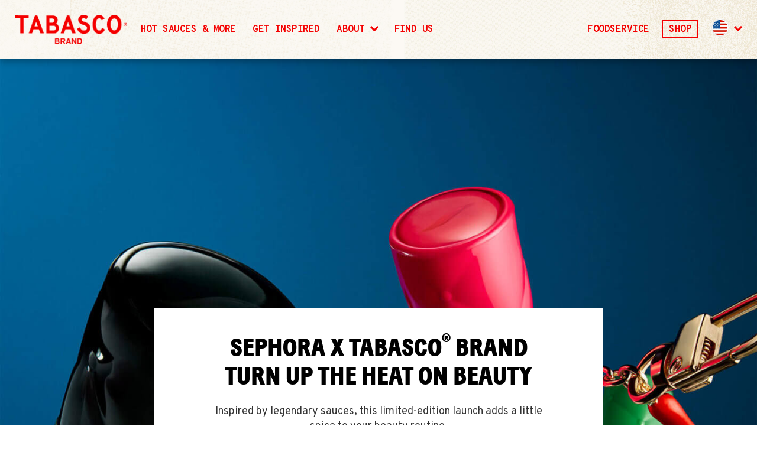

--- FILE ---
content_type: text/html; charset=UTF-8
request_url: https://www.tabasco.com/blog/
body_size: 38818
content:
<!DOCTYPE html>
<html lang="en">
	<head>

    <meta charset="utf-8">
<meta http-equiv="x-ua-compatible" content="ie=edge">
<meta name="viewport" content="width=device-width, initial-scale=1">
  <title>TABASCO® Brand Blog</title>
<script>window.onTBExistsFunctions=[];</script>
<!-- Sitelinks Search Box -->
 <script type="application/ld+json">
 {
   "@context": "http://schema.org",
   "@type": "WebSite",
   "url": "https://www.tabasco.com",
   "isAccessibleForFree":true,
   "inLanguage":"en-US",
   "accessibilityFeature":"alternativeText",
   "accessibilityControl":["fullKeyboardControl","fullMouseControl"],
   "accessibilityHazard":["noFlashingHazard","noMotionSimulationHazard","noSoundHazard"],
   "accessibilityAPI":"ARIA"
}
</script>
<script src="https://ajax.googleapis.com/ajax/libs/jquery/3.2.1/jquery.min.js"></script>

<script>(function(html){html.className = html.className.replace(/\bno-js\b/,'js')})(document.documentElement);</script>
<meta name='robots' content='index, follow, max-image-preview:large, max-snippet:-1, max-video-preview:-1' />

	<!-- This site is optimized with the Yoast SEO Premium plugin v20.9 (Yoast SEO v26.1.1) - https://yoast.com/wordpress/plugins/seo/ -->
	<meta name="description" content="Go behind the scenes of Avery Island and hear from chefs that have made TABASCO® Sauce a staple in their kitchens." />
	<link rel="canonical" href="https://www.tabasco.com/blog/" />
	<link rel="next" href="https://www.tabasco.com/blog/page/2/" />
	<meta property="og:locale" content="en_US" />
	<meta property="og:type" content="website" />
	<meta property="og:title" content="Blog Archive" />
	<meta property="og:description" content="Go behind the scenes of Avery Island and hear from chefs that have made TABASCO® Sauce a staple in their kitchens." />
	<meta property="og:url" content="https://www.tabasco.com/blog/" />
	<meta property="og:site_name" content="TABASCO® Brand" />
	<meta property="og:image" content="https://www.tabasco.com/wp-content/uploads/2020/04/tabasco-logo-3x.png" />
	<meta property="og:image:width" content="270" />
	<meta property="og:image:height" content="266" />
	<meta property="og:image:type" content="image/png" />
	<meta name="twitter:card" content="summary_large_image" />
	<meta name="twitter:site" content="@TABASCO" />
	<script type="application/ld+json" class="yoast-schema-graph">{"@context":"https://schema.org","@graph":[{"@type":"CollectionPage","@id":"https://www.tabasco.com/blog/","url":"https://www.tabasco.com/blog/","name":"TABASCO® Brand Blog","isPartOf":{"@id":"https://www.tabasco.com/#website"},"primaryImageOfPage":{"@id":"https://www.tabasco.com/blog/#primaryimage"},"image":{"@id":"https://www.tabasco.com/blog/#primaryimage"},"thumbnailUrl":"https://www.tabasco.com/wp-content/uploads/2026/01/s2924215-av-15202511101727128140800-zoom-e1767715536661.jpg","description":"Go behind the scenes of Avery Island and hear from chefs that have made TABASCO® Sauce a staple in their kitchens.","breadcrumb":{"@id":"https://www.tabasco.com/blog/#breadcrumb"},"inLanguage":"en-US"},{"@type":"ImageObject","inLanguage":"en-US","@id":"https://www.tabasco.com/blog/#primaryimage","url":"https://www.tabasco.com/wp-content/uploads/2026/01/s2924215-av-15202511101727128140800-zoom-e1767715536661.jpg","contentUrl":"https://www.tabasco.com/wp-content/uploads/2026/01/s2924215-av-15202511101727128140800-zoom-e1767715536661.jpg","width":2000,"height":1200,"caption":"SEPHORA COLLECTION Outrageous Plump Lip Gloss x Tabasco"},{"@type":"BreadcrumbList","@id":"https://www.tabasco.com/blog/#breadcrumb","itemListElement":[{"@type":"ListItem","position":1,"name":"Home","item":"https://www.tabasco.com/"},{"@type":"ListItem","position":2,"name":"Blog"}]},{"@type":"WebSite","@id":"https://www.tabasco.com/#website","url":"https://www.tabasco.com/","name":"TABASCO® Brand","description":"#1 Hot Sauce Asked For By Name","alternateName":"TABASCO","potentialAction":[{"@type":"SearchAction","target":{"@type":"EntryPoint","urlTemplate":"https://www.tabasco.com/?s={search_term_string}"},"query-input":{"@type":"PropertyValueSpecification","valueRequired":true,"valueName":"search_term_string"}}],"inLanguage":"en-US"}]}</script>
	<!-- / Yoast SEO Premium plugin. -->


<link rel="alternate" type="application/rss+xml" title="TABASCO® Brand &raquo; Blog Feed" href="https://www.tabasco.com/blog/feed/" />
<style id='wp-img-auto-sizes-contain-inline-css' type='text/css'>
img:is([sizes=auto i],[sizes^="auto," i]){contain-intrinsic-size:3000px 1500px}
/*# sourceURL=wp-img-auto-sizes-contain-inline-css */
</style>
<link rel="https://api.w.org/" href="https://www.tabasco.com/wp-json/" /><link rel="EditURI" type="application/rsd+xml" title="RSD" href="https://www.tabasco.com/xmlrpc.php?rsd" />
<meta name="generator" content="WordPress 6.9" />
<link rel="icon" href="https://www.tabasco.com/wp-content/uploads/2017/06/cropped-Favicon-32x32.png" sizes="32x32" />
<link rel="icon" href="https://www.tabasco.com/wp-content/uploads/2017/06/cropped-Favicon-192x192.png" sizes="192x192" />
<link rel="apple-touch-icon" href="https://www.tabasco.com/wp-content/uploads/2017/06/cropped-Favicon-180x180.png" />
<meta name="msapplication-TileImage" content="https://www.tabasco.com/wp-content/uploads/2017/06/cropped-Favicon-270x270.png" />
<script>
    var ajaxUrl = 'https://www.tabasco.com/wp-admin/admin-ajax.php';
    // Picture element HTML5 shiv
    function polyfillImages() {
    var img = document.createElement('img');
    var supportSrcset = ('srcset' in img) && ('sizes' in img);
    if (!supportSrcset) {
        document.createElement( "picture" );
        var script = document.createElement('script');
        script.type = 'text/javascript';
        script.src = 'https://cdnjs.cloudflare.com/ajax/libs/picturefill/3.0.3/picturefill.min.js';
        script.setAttribute('async', '')
        var head = document.getElementsByTagName('head')[0];
        head.appendChild(script);

        var script = document.createElement('script');
        script.type = 'text/javascript';
        script.src = 'https://cdn.jsdelivr.net/respimage/1.4.2/respimage.min.js';
        script.setAttribute('async', '')
        var head = document.getElementsByTagName('head')[0];
        head.appendChild(script);
    }
}
polyfillImages();
</script>

   <script>(function(w,d,s,l,i){w[l]=w[l]||[];w[l].push({'gtm.start':
new Date().getTime(),event:'gtm.js'});var f=d.getElementsByTagName(s)[0],
j=d.createElement(s),dl=l!='dataLayer'?'&l='+l:'';j.async=true;j.src=
'https://www.googletagmanager.com/gtm.js?id='+i+dl;f.parentNode.insertBefore(j,f);
})(window,document,'script','dataLayer','GTM-NP2X6HL');</script>
<!-- End Google Tag Manager -->

<meta name="google-site-verification" content="UJMLKKK_ZPE808b5VBwEh3wkgwGCYwZxk99oxZy2C2M" />

<!-- Global site tag (gtag.js) - Google Ads: 776339575 --> <script async src="https://www.googletagmanager.com/gtag/js?id=AW-776339575"></script> <script> window.dataLayer = window.dataLayer || []; function gtag()

{dataLayer.push(arguments);}
gtag('js', new Date()); gtag('config', 'AW-776339575'); </script>    <style>
    html{box-sizing:border-box;-webkit-font-smoothing:antialiased}.green{color:#00833e}.black{color:#000}.gray75{color:#333}.gray45{color:#454545}.white{color:#fff}.mine-shaft{color:#303030}.bg-mine-shaft{background-color:#303030}.earls-green{color:#b7bb32}.bg-earls-green{background-color:#b7bb32}.ripe-lemon{color:#f6cc16}.bg-ripe-lemon{background-color:#f6cc16}.alizarin-crimson{color:#f40000}.bg-alizarin-crimson{background-color:#f40000}.persian-red{color:#d0392b}.bg-persian-red{background-color:#d0392b}.white{color:#fff}.bg-white{background-color:#fff}.light-gray{color:#f8f8f8}.bg-light-gray{background-color:#f8f8f8}.gray30{color:#303030}.bg-gray30{background-color:#303030}.gray45{color:#454545}.bg-gray45{background-color:#454545}.gray75{color:#333}.bg-gray75{background-color:#333}.border-gray{color:#e5e5e5}.bg-border-gray{background-color:#e5e5e5}.red{color:#f40000}.bg-red{background-color:#f40000}.legal-gray{color:#9b9b9b}.bg-legal-gray{background-color:#9b9b9b}.main-menu,.sub-menu{border:0;clip:rect(0 0 0 0);height:1px;margin:-1px;overflow:hidden;padding:0;position:absolute;width:1px}.burger-open .main-menu,.sub-menu[aria-hidden=false]{clip:auto;height:auto;margin:0;overflow:hidden;padding:0;position:relative;width:auto}body{overflow-x:hidden;font-family:TradeGothic,Arial,sans-serif}svg{max-width:100px;opacity:0}@media screen and (min-width:0){body::before,body:before{content:"mobile";display:none}}@media screen and (min-width:26.25em){body::before,body:before{content:"first-sustainability-switch";display:none}}@media screen and (min-width:37.5em){body::before,body:before{content:"recipe-archive-grid-2-colum-switch";display:none}}@media screen and (min-width:37.5em){body::before,body:before{content:"footer-switch";display:none}}@media screen and (min-width:37.5em){body::before,body:before{content:"collection-switch";display:none}}@media screen and (min-width:37.5em){body::before,body:before{content:"archive-header-switch";display:none}}@media screen and (min-width:48em){body::before,body:before{content:"sodium-switch";display:none}}@media screen and (min-width:37.5em){body::before,body:before{content:"email-collection";display:none}}@media screen and (min-width:37.5em){body::before,body:before{content:"mobile-desktop-first-switch";display:none}}@media screen and (min-width:37.5em){body::before,body:before{content:"compare-switch";display:none}}@media screen and (min-width:37.5em){body::before,body:before{content:"our-brand-switch";display:none}}@media screen and (min-width:37.5em){body::before,body:before{content:"international-switch";display:none}}@media screen and (min-width:48em){body::before,body:before{content:"ipad";display:none}}@media screen and (min-width:48em){body::before,body:before{content:"icon-information-switch";display:none}}@media screen and (min-width:48em){body::before,body:before{content:"ipad-vertical";display:none}}@media screen and (min-width:75em){body::before,body:before{content:"blog-switch";display:none}}@media screen and (min-width:48em){body::before,body:before{content:"ipad-portrait";display:none}}@media screen and (min-width:50em){body::before,body:before{content:"profit-calculator-switch";display:none}}@media screen and (min-width:50em){body::before,body:before{content:"single-recipe-2-columns";display:none}}@media screen and (min-width:50em){body::before,body:before{content:"legal-copy-switch";display:none}}@media screen and (min-width:50em){body::before,body:before{content:"search-switch";display:none}}@media screen and (min-width:50em){body::before,body:before{content:"history-switch";display:none}}@media screen and (min-width:59.375em){body::before,body:before{content:"second-sustainability-switch";display:none}}@media screen and (min-width:62.5em){body::before,body:before{content:"finder-desktop";display:none}}@media screen and (min-width:62.5em){body::before,body:before{content:"restaurant-map-switch";display:none}}@media screen and (min-width:62.5em){body::before,body:before{content:"generic-form-switch";display:none}}@media screen and (min-width:64em){body::before,body:before{content:"finder-switch";display:none}}@media screen and (min-width:801px){body::before,body:before{content:"four-slides-on-scroller";display:none}}@media screen and (min-width:67.5em){body::before,body:before{content:"recipe-skinny-contain";display:none}}@media screen and (min-width:64em){body::before,body:before{content:"mobile-nav-switch";display:none}}@media screen and (min-width:80em){body::before,body:before{content:"beyond-max-width";display:none}}body,img{image-rendering:-moz-crisp-edges;image-rendering:-o-crisp-edges;image-rendering:-webkit-optimize-contrast;-ms-interpolation-mode:bicubic}body:after{content:'("mobile": 0, "first-sustainability-switch": 26.25em, "recipe-archive-grid-2-colum-switch": 37.5em, "footer-switch": 37.5em, "collection-switch": 37.5em, "archive-header-switch": 37.5em, "sodium-switch": 48em, "email-collection": 37.5em, "mobile-desktop-first-switch": 37.5em, "compare-switch": 37.5em, "our-brand-switch": 37.5em, "international-switch": 37.5em, "ipad": 48em, "icon-information-switch": 48em, "ipad-vertical": 48em, "blog-switch": 75em, "ipad-portrait": 48em, "profit-calculator-switch": 50em, "single-recipe-2-columns": 50em, "legal-copy-switch": 50em, "search-switch": 50em, "history-switch": 50em, "second-sustainability-switch": 59.375em, "finder-desktop": 62.5em, "restaurant-map-switch": 62.5em, "generic-form-switch": 62.5em, "finder-switch": 64em, "four-slides-on-scroller": 801px, "recipe-skinny-contain": 67.5em, "mobile-nav-switch": 64em, "beyond-max-width": 80em)';display:none}.footer__text-logo img{max-width:300px}.search-form{transition:none;transform:translateY(-100%)}.generic-wrapper{padding:30px 20px}.lazy{opacity:0;transition:opacity .2s ease-out}.done{opacity:1}*,:after,:before{box-sizing:inherit}p:last-child{margin-bottom:0}img{width:100%;max-width:100%;height:auto}.block-img{display:block}.recipe-sauces__circle img{max-width:30px}main{z-index:1;margin-top:60px}.main--relative{position:relative}.main-menu{height:100%;margin:0;height:calc(100% - 60px);padding:60px 0 0 0;text-align:left;font-size:23px;font-family:TradeGothic,Arial,sans-serif;font-weight:700;line-height:1.15}.main-menu a{color:#000}.main-menu>li{display:block}.main-menu>li>a{padding:20px;display:block;text-transform:uppercase}.main-menu>li[aria-expanded=true]>a{color:#f40000}.country-selector__trigger[aria-expanded=true]:after,.main-menu>li[aria-expanded=true]>a:after{transform:translateY(-2px) rotate(225deg)}.sub-menu{font-size:18px;letter-spacing:.5px;font-family:TradeGothic,Arial,sans-serif;list-style:none}.sub-menu a{color:#00833e;display:block;padding:10px 20px}.sub-menu a:active,.sub-menu a:focus,.sub-menu a:hover{text-decoration:none;color:#f40000}.country-selector__trigger,.menu-item-has-children{position:relative}.country-selector__trigger:after,.menu-item-has-children>a:after{position:absolute;top:32px;right:40px;display:inline-block;border-bottom:3px solid #f40000;border-right:3px solid #f40000;transform:translateY(-50%) rotate(45deg);width:10px;height:10px;content:" ";transition:.2s transform ease-in-out}.burger-open .main-menu{padding:60px 0 0 0}.burger-open .header{overflow:visible;height:100vh}.header{position:fixed;height:60px;overflow:visible;top:0;z-index:10;left:0;background:#fff;width:100%;text-align:center;max-width:100vw;box-shadow:0 5px 10px 0 rgba(0,0,0,.1)}.post-header-shadow{background:rgba(255,255,255,0);transform-origin:center center;transform:rotate(45deg) translate(-17%,56%);top:0;left:50%;position:fixed;height:65px;width:65px;z-index:9;display:block!important;box-shadow:5px 5px 10px 0 rgba(0,0,0,.1)}.header__logo{width:80px;height:80px;position:absolute;left:50%;top:10px;transform:translateX(-50%);z-index:2}.header__logo img{position:relative;z-index:2}.header__logo:before{display:block;width:80px;height:10px;background:#fff;content:" ";position:absolute;transform:rotate(45deg);width:52px;height:52px;left:14px;top:24px;border-right:1px solid #e5e5e5;border-bottom:1px solid #e5e5e5;z-index:1}.header__hamburger-square{width:20px;height:17px;background:#000;margin:auto auto;position:absolute;left:50%;top:50%;transition:background .15s linear;transform:translate(-50%,-50%)}.header__hamburger-square:after,.header__hamburger-square:before{height:4px;position:absolute;width:100%;background:#fff;content:" ";display:block;left:0;transition:background .15s linear,transform .15s linear;transform-origin:center center}.header__hamburger-square:before{top:3px}.header__hamburger-square:after{bottom:3px}.burger-open .header__hamburger-square{background:#fff}.burger-open .header__hamburger-square:after,.burger-open .header__hamburger-square:before{background:#000;height:3px}.burger-open .header__hamburger-square:before{transform:rotate(-45deg) translate(-3px,3px)}.burger-open .header__hamburger-square:after{transform:rotate(45deg) translate(-3px,-2px)}.header__hamburger-toggle,.header__search-toggle{height:60px;padding:0;text-align:center;text-indent:-999em;background:0 0;outline:0;border:none;position:relative;min-width:60px}.psearch__trigger{height:60px;width:60px;color:transparent;background:0 0;border:0;position:absolute;top:0;left:0;bottom:0}.psearch__trigger svg{opacity:1;position:absolute;top:0;right:0;bottom:0;left:0;margin:auto}.psearch__label--hidden{display:none}.header__hamburger-toggle{float:right}.header__contain{height:60px;border-bottom:1px solid #e5e5e5;z-index:2;position:relative;background:#fff}.header__nav{position:relative;z-index:1;transition:transform .3s ease-out;transform:translateY(-100%);background:#fff;height:calc(100% - 60px);overflow:auto;-webkit-overflow-scrolling:touch;padding-bottom:74px}.burger-open .header__nav{transform:translateY(0)}.header__white-block{position:absolute;left:50%;height:65px;width:65px;top:17px;transform:translateX(-50%) rotate(45deg);background:#fff;z-index:1}.sub-template img{display:none}.sub-menu__headline,.sub-menu__tagline{display:none}.sub-menu--country-selector{margin-top:20px}.sub-menu{max-height:0;transition:max-height .3s ease-out}.sub-menu p{display:none}.sub-menu p.sub-template__title{display:block;font-family:TradeGothic,Arial,sans-serif;color:#00833e;text-transform:none;font-size:16px}.sub-menu[aria-hidden=false]{max-height:100vh;padding-left:30px}.sub-menu[aria-hidden=false].sub-menu--country-selector{width:100vw}.sub-template--products__title{color:#00833e;font-family:TradeGothic,Arial,sans-serif;font-size:16px;letter-spacing:.5px;line-height:24px}.country-selector{text-align:left;padding:40px 20px 20px}.country-selector__trigger{border-radius:20px;overflow:hidden;width:40px;height:40px;-webkit-appearance:none;appearance:none;background:#fff;text-indent:-999em;border:1px solid #e5e5e5;position:relative;overflow:visible}.country-selector__trigger:after{left:60px;top:50%;right:auto}.country-selector__flag{position:absolute;left:5%;top:5%;width:90%;height:90%;pointer-events:none;overflow:hidden;border-radius:18px}.privacy-policy-notice{background:#00833e;color:#fff;padding:50px 20px;width:100%;position:absolute;top:60px;z-index:2;left:0}.privacy-policy-notice__text{margin:0;padding:0 30px}.privacy-policy-notice .privacy-policy-notice__link{color:#fff}.privacy-policy-notice .privacy-policy-notice__link:focus,.privacy-policy-notice .privacy-policy-notice__link:hover{color:#f40000}.privacy-policy-notice .privacy-policy-notice__link--text{text-decoration:underline}.privacy-policy-notice .privacy-policy-notice__link--close{position:absolute;display:block;width:20px;height:20px;text-indent:-999em;right:20px;top:50%;transform:translateY(-50%)}.privacy-policy-notice .privacy-policy-notice__link--close:after,.privacy-policy-notice .privacy-policy-notice__link--close:before{display:block;content:" ";background:#fff;width:3px;height:16px}.privacy-policy-notice .privacy-policy-notice__link--close:before{transform:rotate(-45deg) translate(4px,7px)}.privacy-policy-notice .privacy-policy-notice__link--close:after{transform:rotate(45deg) translate(-4px,-15px)}@media only screen and (min-width:64em){.psearch__trigger{height:90px}.privacy-policy-notice{position:relative;top:auto;left:auto;padding:20px;z-index:1}.full-drop-down,.full-drop-down.sub-menu,.sub-menu{transition-property:none}.post-header-shadow{left:0;height:100px;width:100px;transform:rotate(45deg);top:10px}.sub-menu p{display:block}.menu-item{display:inline}.menu-item>a{color:#000}.country-selector{width:150px;text-align:right;position:absolute;z-index:4;right:70px;top:0;left:auto;padding:28px 29px 29px 0;font-size:16px}.country-selector__trigger{width:32px;height:32px;margin-bottom:0;float:right;display:block}.country-selector__trigger:after{left:46px;top:14px}.country-selector__flag{max-height:29px;max-width:29px}.menu-item-has-children{position:static}.main-menu:after{content:"";display:table;clear:both}.main-menu a:active,.main-menu a:focus,.main-menu a:hover{color:#303030}.sub-menu{background:#f8f8f8;pointer-events:none;border-bottom:1px solid #e5e5e5;transform:none;top:100%;transition:opacity .2s ease-out;margin:0;max-height:100vh;clip:auto;text-transform:none;padding:23px;position:absolute;left:0;font-size:16px;font-family:TradeGothic,Arial,sans-serif;width:100%;clear:both;display:block;text-align:center}.sub-menu a{color:#00833e;padding:0 30px;display:inline}.sub-menu a:active,.sub-menu a:focus,.sub-menu a:hover{text-decoration:none;color:#f40000}.sub-menu[aria-hidden=false]{position:absolute;width:100%;padding:23px;transform:none}.sub-menu[aria-hidden=false].sub-menu--country-selector{position:fixed}.sub-menu--country-selector{border-top:1px solid #e5e5e5;width:100vw;padding:10px 20px;margin-top:0;clip:auto;min-height:20px;overflow:visible;transform:none;max-height:none;line-height:7px;pointer-events:none;z-index:1;left:0;top:89px;position:fixed;pointer-events:none}.sub-menu--country-selector a{padding:0 10px;pointer-events:none;display:none}.sub-menu[aria-hidden=false]{opacity:1;pointer-events:auto;z-index:2}.sub-menu--country-selector[aria-hidden=false]{padding:10px 20px}.sub-menu--country-selector[aria-hidden=false] a{pointer-events:auto;display:inline}.country-selector-sub-menu,.sub-menu{opacity:0}.country-selector-sub-menu,.sub-menu--country-selector{height:auto;min-height:62px;padding:0}.country-selector-sub-menu__list{max-width:764px;margin:0 auto;padding:0}.country-selector-sub-menu__list .menu-item{margin:20px 10px;display:inline-block}.sub-menu.full-drop-down{transform:scale(1,0);opacity:1}.country-selector__trigger[aria-expanded=true]+.sub-menu,.sub-menu--country-selector[aria-hidden=false]{opacity:1;pointer-events:auto}.sub-template{float:left;margin:30px 0 0 0;font-size:16px;opacity:0;transition-property:opacity,transform;transition-duration:.4s;transition-timing-function:ease-in-out;color:#333;transform:translate(0,-15px);will-change:opacity,transform}.sub-template img{display:block;margin:0 auto;will-change:transform;transition:transform .15s ease-out}.sub-template a{display:block;color:#333}.sub-template a .sub-template__title{color:#000;font-family:TradeGothic,Arial,sans-serif;font-weight:700;line-height:1.15;text-transform:uppercase}.sub-template a:focus .sub-template__title,.sub-template a:hover .sub-template__title{text-decoration:none}.sub-template a:focus p,.sub-template a:hover p{color:#333}.header__nav--b2c .sub-template--products{max-width:290px;width:24%}.header__nav--b2c .sub-template--products:nth-child(4):after{content:"";display:table;clear:both}.header__nav--b2c .sub-template img{width:32%}.sub-template--products:nth-child(1){transition-delay:.3s}.sub-template--products:nth-child(2){transition-delay:.45s}.sub-template--products:nth-child(3){transition-delay:.6s}.sub-template--products:nth-child(4){transition-delay:.75s}.sub-template--products:nth-child(5){transition-delay:.9s}.sub-template--products:nth-child(6){transition-delay:1.05s}.sub-template--products:nth-child(7){transition-delay:1.2s}.sub-template--products:nth-child(8){transition-delay:1.35s}.sub-template--products:nth-child(9){transition-delay:1.5s}.sub-template--products:nth-child(10){transition-delay:1.65s}.sub-template--products:nth-child(11){transition-delay:1.8s}[aria-hidden=false] .sub-template{opacity:1;transform:translate(0,0)}.sub-template--find-a-broker a:focus,.sub-template--find-a-broker a:hover,.sub-template--products a:focus,.sub-template--products a:hover{text-decoration:none;color:#333}.sub-template--find-a-broker a:focus .sub-template__title,.sub-template--find-a-broker a:hover .sub-template__title,.sub-template--products a:focus .sub-template__title,.sub-template--products a:hover .sub-template__title{color:#f40000}.header__nav--b2c .sub-template a:focus img,.header__nav--b2c .sub-template a:hover img{transform:rotate(-10deg)}.sub-template__note{font-size:16px;line-height:21px}.sub-template__title,.sub-template__title.h6{text-transform:uppercase;font-family:TradeGothic,Arial,sans-serif;font-weight:700;line-height:1.15;color:#000;font-size:20px;margin:10px;line-height:24px}.header__nav--b2b .sub-menu p{background:#fff;z-index:2;border-radius:3px;position:relative;padding:8px}.header__nav--b2b .sub-menu p.sub-template__title,.header__nav--b2b .sub-template__title{font-size:42px;line-height:48px}.sub-menu__headline,.sub-menu__headline.h2{font-size:68px;line-height:68px;text-transform:uppercase;font-family:TradeGothic,Arial,sans-serif;font-weight:700;line-height:1.15;margin:0 0 10px}.sub-menu__headline,.sub-menu__tagline{display:block;will-change:transform,opacity;transform:translateY(-30px);transition-property:opacity,transform;transition-timing-function:ease-out;transition-duration:.2s;opacity:0;transition-delay:.2s}[aria-hidden=false] .sub-menu__headline,[aria-hidden=false] .sub-menu__tagline{opacity:1;transition-duration:.4s;transform:translateY(0)}.sub-menu.full-drop-down{height:100%;overflow:auto;-webkit-overflow-scrolling:touch;height:calc(100vh - 90px);background:#fff;text-align:center;padding:80px 20px}.full-drop-down{transform-origin:center top;transition:transform .3s ease-out}.full-drop-down[aria-hidden=true]{display:block;transform:scale(1,0);transition-delay:.5s}.full-drop-down[aria-hidden=true] .sub-menu__headline,.full-drop-down[aria-hidden=true] .sub-menu__tagline{transition-delay:0}.full-drop-down[aria-hidden=false]{transform:scale(1,1)}.full-drop-down[aria-hidden=true] .sub-template--products:nth-child(1){transition-delay:0s}.full-drop-down[aria-hidden=true] .sub-template--products:nth-child(2){transition-delay:0s}.full-drop-down[aria-hidden=true] .sub-template--products:nth-child(3){transition-delay:0s}.full-drop-down[aria-hidden=true] .sub-template--products:nth-child(4){transition-delay:0s}.full-drop-down[aria-hidden=true] .sub-template--products:nth-child(5){transition-delay:0s}.full-drop-down[aria-hidden=true] .sub-template--products:nth-child(6){transition-delay:0s}.full-drop-down[aria-hidden=true] .sub-template--products:nth-child(7){transition-delay:0s}.full-drop-down[aria-hidden=true] .sub-template--products:nth-child(8){transition-delay:0s}.full-drop-down[aria-hidden=true] .sub-template--products:nth-child(9){transition-delay:0s}.full-drop-down[aria-hidden=true] .sub-template--products:nth-child(10){transition-delay:0s}.full-drop-down[aria-hidden=true] .sub-template--products:nth-child(11){transition-delay:0s}.full-drop-down[aria-hidden=true].sub-menu--leaving .sub-template--products,.sub-menu--leaving .sub-template--products{transform:translateY(-20px);opacity:0;transition-duration:.4s}.full-drop-down[aria-hidden=false]{display:block;transform:scale(1,1)}.header__hamburger-toggle{display:none}.header__search-toggle{position:absolute;right:0;top:0;height:90px}.header{height:auto;overflow:visible;min-height:90px}.header__logo{float:left;width:100px;z-index:2;position:absolute;transform:none;left:60px;top:21px}.header__logo img{display:block;z-index:2;position:relative}.header__logo:before{width:58px;left:21px;top:40px;height:58px;border-right:1px solid #e5e5e5;border-bottom:1px solid #e5e5e5;z-index:1}.header__white-block{transform:rotate(45deg);height:100px;width:100px;top:10px;left:60px}.main-menu{font-size:16px;line-height:14px;display:block;z-index:3}.main-menu>li{display:inline-block}.main-menu>li>a{display:inline}.main-menu>li.menu-item-has-children>a,.menu-item-has-children>a{padding:0 40px 38px 20px;position:relative;display:inline-block}.main-menu>li.menu-item-has-children>a:after,.menu-item-has-children>a:after{position:absolute;top:0;right:20px;display:inline-block;border-bottom:3px solid #f40000;border-right:3px solid #f40000;transform:rotate(45deg);width:10px;height:10px;content:" "}.menu-item>a{position:relative}.menu-main-container .menu-item>a:before{width:4px;height:4px;display:inline-block;background:#c8c8c8;margin-left:20px;transform:rotate(45deg);left:-30px;pointer-events:none;top:25px;content:" ";position:absolute}.menu-main-container{position:relative}.menu-main-container .menu-item-has-children>a:before{top:5px;left:-30px}.menu-item .sub-menu a:before,.menu-item:first-child a:before{display:none}.main-menu{margin:0 auto;text-align:center;padding:0;position:relative;clip:auto;height:auto;margin:0;overflow:hidden;padding:0;position:relative;width:auto;margin:0 auto;padding:38px 0 0 0;overflow:visible}.header__nav{transform:none;overflow:visible;height:auto;min-height:90px;padding-bottom:0}.main-menu{min-height:90px}.main-menu>li{margin:0 0 0 12px;text-transform:uppercase}.header__contain{max-width:1280px;margin:0 auto;position:relative;z-index:3;border-bottom:none;height:auto}.header__contain:after{content:"";display:table;clear:both}.main-menu:after{position:absolute;right:0;bottom:0;width:100%;height:1px;background:#e5e5e5;display:block;content:" "}.header__nav{position:relative;z-index:2}.main{margin-top:90px}.full-drop-down a{display:block;padding:0;background:#fff;transition-timing-function:ease-in-out;transition-property:transform;transition-duration:.3s}.sub-template--b2b img{max-width:100%;height:auto;width:65%;position:absolute;bottom:0;left:50%;transform:translate(-50%,15%)}.sub-menu--count-2 .sub-template{display:flex;flex-direction:column;justify-content:center;margin-top:0;z-index:1;display:inline-block;width:50%;clear:none;float:left;text-align:center;height:auto;padding:0;position:absolute;top:0;transform:none}.sub-menu--count-2 .sub-template:after{content:"";display:table;clear:both}.sub-menu--count-2 .sub-template:nth-child(1){left:0}.sub-menu--count-2 .sub-template:nth-child(2){left:50%}.header__nav--b2b .full-drop-down a{padding-top:calc(25vh);height:calc(100vh - 90px)}.header__nav--b2b .full-drop-down a:hover{transform:translateY(-5%)}.header__nav--b2b .sub-menu p{display:block;max-width:368px;line-height:21px;margin-right:auto;margin-left:auto;width:100%}.header__nav--b2b .sub-menu p.sub-template__title{max-width:490px}.header__nav--b2b .full-drop-down{overflow:hidden}.header__nav--b2b .full-drop-down:after{position:absolute;height:100%;width:1px;left:50%;top:0;transform:translateX(-50%);content:" ";display:block;background:#f4f4f4}.header__nav--b2b .sub-menu.full-drop-down{padding:0}.post-header-shadow{left:60px}}@media only screen and (min-width:80em){.header__nav--b2b .sub-template--products:first-child{margin-left:0}.header__nav--b2b .sub-template--find-a-broker:first-child{margin-left:calc((100vw - 1280px)/ 2)}.post-header-shadow{left:calc((100% - 1280px)/ 2 + 60px);transform:rotate(45deg)}.header__search-toggle{right:40px}.country-selector{right:calc((100vw - 1160px)/ 2 + 50px)}.sub-menu--country-selector[aria-hidden=false]{opacity:1}.sub-menu--country-selector,.sub-menu--country-selector.sub-menu[aria-hidden=false],.sub-menu--country-selector[aria-hidden=false]{left:0;top:90px;transform:none;top:89px;position:fixed}.sub-template--products-1,.sub-template--products-5{margin-left:calc((100vw - 1220px)/ 2)}}@media(max-width:359px){.header .header__buy-button>span{display:none}}@media(min-width:1024px){.header .mobile__header__logo{display:none!important}.header .header__buy-button{display:none}.psearch__trigger{left:auto}.menu-main-container .menu-item.primary-cta>a:before{display:none}.main-menu>li.primary-cta{font-size:inherit;margin-top:-12px;padding:0;border:0}.main-menu>li.primary-cta>a{display:inline-block;padding:10px 20px;background-color:#0146ad;border-color:#0146ad;color:#fff;border-radius:3px}.main-menu>li.primary-cta>a:hover,.main-menu>li.primary-cta>a:active,.main-menu>li.primary-cta>a:focus{text-decoration:none;background-color:#0061ff;border-color:#0061ff}}@media(max-width:1023.8px){.header{height:80px}.header__contain{height:80px}.header__hamburger-toggle,.header__search-toggle{height:80px}main{margin-top:80px}#psearch__trigger{display:none}.header .header__logo,.header .header__white-block,.post-header-shadow{display:none!important}.header .mobile__header__logo{width:140px;height:70px;position:absolute;text-align:center;left:50%;top:5px;transform:translateX(-50%);z-index:2}.header .header__buy-button{font-family:TradeGothic,"Arial Narrow",Arial,sans-serif;font-weight:700;line-height:75px;font-size:18px;color:#000;text-transform:uppercase;display:block;position:absolute;top:5px;left:20px}.header .header__buy-button:active,.header .header__buy-button:focus,.header .header__buy-button:hover{color:#f40000;text-decoration:none}}


.header .header__buy-button {
    border-color:#0146ad;
    background-color:#0146ad;
    color:#ffffff;
    border-radius: 3px;
    font-size: 18px;
    font-family: TradeGothic,"Arial Narrow",Arial,sans-serif;
    font-weight: 700;
    line-height: 1.15;
    padding: 10px 10px;
    text-transform: uppercase;
    letter-spacing: .5px;
    margin:16px 0;
}
.header .header__buy-button:hover,
.header .header__buy-button:active,
.header .header__buy-button:focus {
    border-color:#0061ff;
    background-color:#0061ff;
    color:#ffffff;
}                .country-selector__flag{background-image:url(https://www.tabasco.com/wp-content/uploads/2020/09/flags.png); background-size:100% auto; transition: background-position .15s ease-out;}.country-selector--united-states .country-selector__flag{background-position: 0 0;}
    .country-selector__flag--canada,.country-selector--canada .country-selector__flag{background-position:0 8.33%;}.country-selector__flag--spain,.country-selector--spain .country-selector__flag{background-position:0 16.66%;}.country-selector__flag--austria,.country-selector--austria .country-selector__flag{background-position:0 24.99%;}.country-selector__flag--brazil,.country-selector--brazil .country-selector__flag{background-position:0 33.32%;}.country-selector__flag--costa-rica,.country-selector--costa-rica .country-selector__flag{background-position:0 41.65%;}.country-selector__flag--finland,.country-selector--finland .country-selector__flag{background-position:0 49.98%;}.country-selector__flag--germany,.country-selector--germany .country-selector__flag{background-position:0 58.31%;}.country-selector__flag--mexico,.country-selector--mexico .country-selector__flag{background-position:0 66.64%;}.country-selector__flag--switzerland,.country-selector--switzerland .country-selector__flag{background-position:0 74.97%;}.country-selector__flag--poland,.country-selector--poland .country-selector__flag{background-position:0 83.3%;}.country-selector__flag--russia,.country-selector--russia .country-selector__flag{background-position:0 91.63%;}.country-selector__flag--japan,.country-selector--japan .country-selector__flag{background-position:0 99.96%;}</style>

<link rel="stylesheet" type="text/css" href="//cdn.jsdelivr.net/npm/slick-carousel@1.8.1/slick/slick.min.css"/>
<link rel="stylesheet" href="https://maxcdn.bootstrapcdn.com/bootstrap/3.3.7/css/bootstrap.min.css" integrity="sha384-BVYiiSIFeK1dGmJRAkycuHAHRg32OmUcww7on3RYdg4Va+PmSTsz/K68vbdEjh4u" crossorigin="anonymous">		

<link rel="stylesheet" href="https://www.tabasco.com/wp-content/themes/tabasco-redesign-2017/assets/fonts/fonts.min.css?469fdd6">
<link rel="stylesheet" href="https://www.tabasco.com/wp-content/themes/tabasco-redesign-2017/style.min.css?469fdd6">
<link rel="stylesheet" href="https://www.tabasco.com/wp-content/themes/tabasco-redesign-2017/print.min.css?469fdd6">

<link rel="stylesheet" href="https://www.tabasco.com/wp-content/themes/tabasco-redesign-2017/assets/css/typography.min.css?469fdd6">
<link rel="stylesheet" href="https://www.tabasco.com/wp-content/themes/tabasco-redesign-2017/assets/css/header.min.css?469fdd6">
<link rel="stylesheet" href="https://www.tabasco.com/wp-content/themes/tabasco-redesign-2017/assets/css/footer.min.css?469fdd6">
<link rel="stylesheet" href="https://www.tabasco.com/wp-content/themes/tabasco-redesign-2017/assets/css/global.min.css?469fdd6">


<style>
* {image-rendering: auto !important; image-rendering: -webkit-optimize-contrast !important;}
.header__logo {image-rendering: auto !important;}
</style>	<style id='global-styles-inline-css' type='text/css'>
:root{--wp--preset--aspect-ratio--square: 1;--wp--preset--aspect-ratio--4-3: 4/3;--wp--preset--aspect-ratio--3-4: 3/4;--wp--preset--aspect-ratio--3-2: 3/2;--wp--preset--aspect-ratio--2-3: 2/3;--wp--preset--aspect-ratio--16-9: 16/9;--wp--preset--aspect-ratio--9-16: 9/16;--wp--preset--color--black: #000000;--wp--preset--color--cyan-bluish-gray: #abb8c3;--wp--preset--color--white: #ffffff;--wp--preset--color--pale-pink: #f78da7;--wp--preset--color--vivid-red: #cf2e2e;--wp--preset--color--luminous-vivid-orange: #ff6900;--wp--preset--color--luminous-vivid-amber: #fcb900;--wp--preset--color--light-green-cyan: #7bdcb5;--wp--preset--color--vivid-green-cyan: #00d084;--wp--preset--color--pale-cyan-blue: #8ed1fc;--wp--preset--color--vivid-cyan-blue: #0693e3;--wp--preset--color--vivid-purple: #9b51e0;--wp--preset--gradient--vivid-cyan-blue-to-vivid-purple: linear-gradient(135deg,rgb(6,147,227) 0%,rgb(155,81,224) 100%);--wp--preset--gradient--light-green-cyan-to-vivid-green-cyan: linear-gradient(135deg,rgb(122,220,180) 0%,rgb(0,208,130) 100%);--wp--preset--gradient--luminous-vivid-amber-to-luminous-vivid-orange: linear-gradient(135deg,rgb(252,185,0) 0%,rgb(255,105,0) 100%);--wp--preset--gradient--luminous-vivid-orange-to-vivid-red: linear-gradient(135deg,rgb(255,105,0) 0%,rgb(207,46,46) 100%);--wp--preset--gradient--very-light-gray-to-cyan-bluish-gray: linear-gradient(135deg,rgb(238,238,238) 0%,rgb(169,184,195) 100%);--wp--preset--gradient--cool-to-warm-spectrum: linear-gradient(135deg,rgb(74,234,220) 0%,rgb(151,120,209) 20%,rgb(207,42,186) 40%,rgb(238,44,130) 60%,rgb(251,105,98) 80%,rgb(254,248,76) 100%);--wp--preset--gradient--blush-light-purple: linear-gradient(135deg,rgb(255,206,236) 0%,rgb(152,150,240) 100%);--wp--preset--gradient--blush-bordeaux: linear-gradient(135deg,rgb(254,205,165) 0%,rgb(254,45,45) 50%,rgb(107,0,62) 100%);--wp--preset--gradient--luminous-dusk: linear-gradient(135deg,rgb(255,203,112) 0%,rgb(199,81,192) 50%,rgb(65,88,208) 100%);--wp--preset--gradient--pale-ocean: linear-gradient(135deg,rgb(255,245,203) 0%,rgb(182,227,212) 50%,rgb(51,167,181) 100%);--wp--preset--gradient--electric-grass: linear-gradient(135deg,rgb(202,248,128) 0%,rgb(113,206,126) 100%);--wp--preset--gradient--midnight: linear-gradient(135deg,rgb(2,3,129) 0%,rgb(40,116,252) 100%);--wp--preset--font-size--small: 13px;--wp--preset--font-size--medium: 20px;--wp--preset--font-size--large: 36px;--wp--preset--font-size--x-large: 42px;--wp--preset--spacing--20: 0.44rem;--wp--preset--spacing--30: 0.67rem;--wp--preset--spacing--40: 1rem;--wp--preset--spacing--50: 1.5rem;--wp--preset--spacing--60: 2.25rem;--wp--preset--spacing--70: 3.38rem;--wp--preset--spacing--80: 5.06rem;--wp--preset--shadow--natural: 6px 6px 9px rgba(0, 0, 0, 0.2);--wp--preset--shadow--deep: 12px 12px 50px rgba(0, 0, 0, 0.4);--wp--preset--shadow--sharp: 6px 6px 0px rgba(0, 0, 0, 0.2);--wp--preset--shadow--outlined: 6px 6px 0px -3px rgb(255, 255, 255), 6px 6px rgb(0, 0, 0);--wp--preset--shadow--crisp: 6px 6px 0px rgb(0, 0, 0);}:where(.is-layout-flex){gap: 0.5em;}:where(.is-layout-grid){gap: 0.5em;}body .is-layout-flex{display: flex;}.is-layout-flex{flex-wrap: wrap;align-items: center;}.is-layout-flex > :is(*, div){margin: 0;}body .is-layout-grid{display: grid;}.is-layout-grid > :is(*, div){margin: 0;}:where(.wp-block-columns.is-layout-flex){gap: 2em;}:where(.wp-block-columns.is-layout-grid){gap: 2em;}:where(.wp-block-post-template.is-layout-flex){gap: 1.25em;}:where(.wp-block-post-template.is-layout-grid){gap: 1.25em;}.has-black-color{color: var(--wp--preset--color--black) !important;}.has-cyan-bluish-gray-color{color: var(--wp--preset--color--cyan-bluish-gray) !important;}.has-white-color{color: var(--wp--preset--color--white) !important;}.has-pale-pink-color{color: var(--wp--preset--color--pale-pink) !important;}.has-vivid-red-color{color: var(--wp--preset--color--vivid-red) !important;}.has-luminous-vivid-orange-color{color: var(--wp--preset--color--luminous-vivid-orange) !important;}.has-luminous-vivid-amber-color{color: var(--wp--preset--color--luminous-vivid-amber) !important;}.has-light-green-cyan-color{color: var(--wp--preset--color--light-green-cyan) !important;}.has-vivid-green-cyan-color{color: var(--wp--preset--color--vivid-green-cyan) !important;}.has-pale-cyan-blue-color{color: var(--wp--preset--color--pale-cyan-blue) !important;}.has-vivid-cyan-blue-color{color: var(--wp--preset--color--vivid-cyan-blue) !important;}.has-vivid-purple-color{color: var(--wp--preset--color--vivid-purple) !important;}.has-black-background-color{background-color: var(--wp--preset--color--black) !important;}.has-cyan-bluish-gray-background-color{background-color: var(--wp--preset--color--cyan-bluish-gray) !important;}.has-white-background-color{background-color: var(--wp--preset--color--white) !important;}.has-pale-pink-background-color{background-color: var(--wp--preset--color--pale-pink) !important;}.has-vivid-red-background-color{background-color: var(--wp--preset--color--vivid-red) !important;}.has-luminous-vivid-orange-background-color{background-color: var(--wp--preset--color--luminous-vivid-orange) !important;}.has-luminous-vivid-amber-background-color{background-color: var(--wp--preset--color--luminous-vivid-amber) !important;}.has-light-green-cyan-background-color{background-color: var(--wp--preset--color--light-green-cyan) !important;}.has-vivid-green-cyan-background-color{background-color: var(--wp--preset--color--vivid-green-cyan) !important;}.has-pale-cyan-blue-background-color{background-color: var(--wp--preset--color--pale-cyan-blue) !important;}.has-vivid-cyan-blue-background-color{background-color: var(--wp--preset--color--vivid-cyan-blue) !important;}.has-vivid-purple-background-color{background-color: var(--wp--preset--color--vivid-purple) !important;}.has-black-border-color{border-color: var(--wp--preset--color--black) !important;}.has-cyan-bluish-gray-border-color{border-color: var(--wp--preset--color--cyan-bluish-gray) !important;}.has-white-border-color{border-color: var(--wp--preset--color--white) !important;}.has-pale-pink-border-color{border-color: var(--wp--preset--color--pale-pink) !important;}.has-vivid-red-border-color{border-color: var(--wp--preset--color--vivid-red) !important;}.has-luminous-vivid-orange-border-color{border-color: var(--wp--preset--color--luminous-vivid-orange) !important;}.has-luminous-vivid-amber-border-color{border-color: var(--wp--preset--color--luminous-vivid-amber) !important;}.has-light-green-cyan-border-color{border-color: var(--wp--preset--color--light-green-cyan) !important;}.has-vivid-green-cyan-border-color{border-color: var(--wp--preset--color--vivid-green-cyan) !important;}.has-pale-cyan-blue-border-color{border-color: var(--wp--preset--color--pale-cyan-blue) !important;}.has-vivid-cyan-blue-border-color{border-color: var(--wp--preset--color--vivid-cyan-blue) !important;}.has-vivid-purple-border-color{border-color: var(--wp--preset--color--vivid-purple) !important;}.has-vivid-cyan-blue-to-vivid-purple-gradient-background{background: var(--wp--preset--gradient--vivid-cyan-blue-to-vivid-purple) !important;}.has-light-green-cyan-to-vivid-green-cyan-gradient-background{background: var(--wp--preset--gradient--light-green-cyan-to-vivid-green-cyan) !important;}.has-luminous-vivid-amber-to-luminous-vivid-orange-gradient-background{background: var(--wp--preset--gradient--luminous-vivid-amber-to-luminous-vivid-orange) !important;}.has-luminous-vivid-orange-to-vivid-red-gradient-background{background: var(--wp--preset--gradient--luminous-vivid-orange-to-vivid-red) !important;}.has-very-light-gray-to-cyan-bluish-gray-gradient-background{background: var(--wp--preset--gradient--very-light-gray-to-cyan-bluish-gray) !important;}.has-cool-to-warm-spectrum-gradient-background{background: var(--wp--preset--gradient--cool-to-warm-spectrum) !important;}.has-blush-light-purple-gradient-background{background: var(--wp--preset--gradient--blush-light-purple) !important;}.has-blush-bordeaux-gradient-background{background: var(--wp--preset--gradient--blush-bordeaux) !important;}.has-luminous-dusk-gradient-background{background: var(--wp--preset--gradient--luminous-dusk) !important;}.has-pale-ocean-gradient-background{background: var(--wp--preset--gradient--pale-ocean) !important;}.has-electric-grass-gradient-background{background: var(--wp--preset--gradient--electric-grass) !important;}.has-midnight-gradient-background{background: var(--wp--preset--gradient--midnight) !important;}.has-small-font-size{font-size: var(--wp--preset--font-size--small) !important;}.has-medium-font-size{font-size: var(--wp--preset--font-size--medium) !important;}.has-large-font-size{font-size: var(--wp--preset--font-size--large) !important;}.has-x-large-font-size{font-size: var(--wp--preset--font-size--x-large) !important;}
/*# sourceURL=global-styles-inline-css */
</style>
</head>
	<body data-category class="archive post-type-archive post-type-archive-blog wp-theme-tabasco-redesign-2017" data-template="blog-home">
    <!DOCTYPE html>
<html lang="en" style="margin-top:0 !important;">
<head>
    <meta charset="utf-8">
    <meta http-equiv="x-ua-compatible" content="ie=edge">
    <meta name="viewport" content="width=device-width, initial-scale=1">
    <title>TABASCO® Brand Blog</title>

    <script>window.onTBExistsFunctions=[];</script>

    <!-- Sitelinks Search Box -->
    <script type="application/ld+json">
        {
            "@context": "http://schema.org",
            "@type": "WebSite",
            "url": "https://www.tabasco.com",
            "isAccessibleForFree":true,
            "inLanguage":"en-US",
            "accessibilityFeature":"alternativeText",
            "accessibilityControl":["fullKeyboardControl","fullMouseControl"],
            "accessibilityHazard":["noFlashingHazard","noMotionSimulationHazard","noSoundHazard"],
            "accessibilityAPI":"ARIA"
        }
    </script>

    <script type="text/javascript" src="//ajax.googleapis.com/ajax/libs/jquery/3.2.1/jquery.min.js"></script>
    <script type="text/javascript" src="//cdn.jsdelivr.net/npm/slick-carousel@1.8.1/slick/slick.min.js"></script>

    <script>(function(html){html.className = html.className.replace(/\bno-js\b/,'js')})(document.documentElement);</script>
<meta name='robots' content='index, follow, max-image-preview:large, max-snippet:-1, max-video-preview:-1' />

	<!-- This site is optimized with the Yoast SEO Premium plugin v20.9 (Yoast SEO v26.1.1) - https://yoast.com/wordpress/plugins/seo/ -->
	<meta name="description" content="Go behind the scenes of Avery Island and hear from chefs that have made TABASCO® Sauce a staple in their kitchens." />
	<link rel="canonical" href="https://www.tabasco.com/blog/" />
	<link rel="next" href="https://www.tabasco.com/blog/page/2/" />
	<meta property="og:locale" content="en_US" />
	<meta property="og:type" content="website" />
	<meta property="og:title" content="Blog Archive" />
	<meta property="og:description" content="Go behind the scenes of Avery Island and hear from chefs that have made TABASCO® Sauce a staple in their kitchens." />
	<meta property="og:url" content="https://www.tabasco.com/blog/" />
	<meta property="og:site_name" content="TABASCO® Brand" />
	<meta property="og:image" content="https://www.tabasco.com/wp-content/uploads/2020/04/tabasco-logo-3x.png" />
	<meta property="og:image:width" content="270" />
	<meta property="og:image:height" content="266" />
	<meta property="og:image:type" content="image/png" />
	<meta name="twitter:card" content="summary_large_image" />
	<meta name="twitter:site" content="@TABASCO" />
	<script type="application/ld+json" class="yoast-schema-graph">{"@context":"https://schema.org","@graph":[{"@type":"CollectionPage","@id":"https://www.tabasco.com/blog/","url":"https://www.tabasco.com/blog/","name":"TABASCO® Brand Blog","isPartOf":{"@id":"https://www.tabasco.com/#website"},"primaryImageOfPage":{"@id":"https://www.tabasco.com/blog/#primaryimage"},"image":{"@id":"https://www.tabasco.com/blog/#primaryimage"},"thumbnailUrl":"https://www.tabasco.com/wp-content/uploads/2026/01/s2924215-av-15202511101727128140800-zoom-e1767715536661.jpg","description":"Go behind the scenes of Avery Island and hear from chefs that have made TABASCO® Sauce a staple in their kitchens.","breadcrumb":{"@id":"https://www.tabasco.com/blog/#breadcrumb"},"inLanguage":"en-US"},{"@type":"ImageObject","inLanguage":"en-US","@id":"https://www.tabasco.com/blog/#primaryimage","url":"https://www.tabasco.com/wp-content/uploads/2026/01/s2924215-av-15202511101727128140800-zoom-e1767715536661.jpg","contentUrl":"https://www.tabasco.com/wp-content/uploads/2026/01/s2924215-av-15202511101727128140800-zoom-e1767715536661.jpg","width":2000,"height":1200,"caption":"SEPHORA COLLECTION Outrageous Plump Lip Gloss x Tabasco"},{"@type":"BreadcrumbList","@id":"https://www.tabasco.com/blog/#breadcrumb","itemListElement":[{"@type":"ListItem","position":1,"name":"Home","item":"https://www.tabasco.com/"},{"@type":"ListItem","position":2,"name":"Blog"}]},{"@type":"WebSite","@id":"https://www.tabasco.com/#website","url":"https://www.tabasco.com/","name":"TABASCO® Brand","description":"#1 Hot Sauce Asked For By Name","alternateName":"TABASCO","potentialAction":[{"@type":"SearchAction","target":{"@type":"EntryPoint","urlTemplate":"https://www.tabasco.com/?s={search_term_string}"},"query-input":{"@type":"PropertyValueSpecification","valueRequired":true,"valueName":"search_term_string"}}],"inLanguage":"en-US"}]}</script>
	<!-- / Yoast SEO Premium plugin. -->


<link rel="alternate" type="application/rss+xml" title="TABASCO® Brand &raquo; Blog Feed" href="https://www.tabasco.com/blog/feed/" />
<link rel="https://api.w.org/" href="https://www.tabasco.com/wp-json/" /><link rel="EditURI" type="application/rsd+xml" title="RSD" href="https://www.tabasco.com/xmlrpc.php?rsd" />
<meta name="generator" content="WordPress 6.9" />
<link rel="icon" href="https://www.tabasco.com/wp-content/uploads/2017/06/cropped-Favicon-32x32.png" sizes="32x32" />
<link rel="icon" href="https://www.tabasco.com/wp-content/uploads/2017/06/cropped-Favicon-192x192.png" sizes="192x192" />
<link rel="apple-touch-icon" href="https://www.tabasco.com/wp-content/uploads/2017/06/cropped-Favicon-180x180.png" />
<meta name="msapplication-TileImage" content="https://www.tabasco.com/wp-content/uploads/2017/06/cropped-Favicon-270x270.png" />

    <script>
        var ajaxUrl = 'https://www.tabasco.com/wp-admin/admin-ajax.php';
        // Picture element HTML5 shiv
        function polyfillImages() {
            var img = document.createElement('img');
            var supportSrcset = ('srcset' in img) && ('sizes' in img);
            if (!supportSrcset) {
                document.createElement( "picture" );
                var script = document.createElement('script');
                script.type = 'text/javascript';
                script.src = 'https://cdnjs.cloudflare.com/ajax/libs/picturefill/3.0.3/picturefill.min.js';
                script.setAttribute('async', '')
                var head = document.getElementsByTagName('head')[0];
                head.appendChild(script);

                var script = document.createElement('script');
                script.type = 'text/javascript';
                script.src = 'https://cdn.jsdelivr.net/respimage/1.4.2/respimage.min.js';
                script.setAttribute('async', '')
                var head = document.getElementsByTagName('head')[0];
                head.appendChild(script);
            }
        }
        polyfillImages();
    </script>

            <!-- Start Google Tag Manager -->
        <script>(function(w,d,s,l,i){w[l]=w[l]||[];w[l].push({'gtm.start':
        new Date().getTime(),event:'gtm.js'});var f=d.getElementsByTagName(s)[0],
        j=d.createElement(s),dl=l!='dataLayer'?'&l='+l:'';j.async=true;j.src=
        'https://www.googletagmanager.com/gtm.js?id='+i+dl;f.parentNode.insertBefore(j,f);
        })(window,document,'script','dataLayer','GTM-NP2X6HL');</script>
        <!-- End Google Tag Manager -->
    
    <meta name="google-site-verification" content="UJMLKKK_ZPE808b5VBwEh3wkgwGCYwZxk99oxZy2C2M" />

    <!-- Global site tag (gtag.js) - Google Ads: 776339575 --> <script async src="https://www.googletagmanager.com/gtag/js?id=AW-776339575"></script> <script> window.dataLayer = window.dataLayer || []; function gtag()

{dataLayer.push(arguments);}
gtag('js', new Date()); gtag('config', 'AW-776339575'); </script>
    <style>
    html{box-sizing:border-box;-webkit-font-smoothing:antialiased}.green{color:#00833e}.black{color:#000}.gray75{color:#333}.gray45{color:#454545}.white{color:#fff}.mine-shaft{color:#303030}.bg-mine-shaft{background-color:#303030}.earls-green{color:#b7bb32}.bg-earls-green{background-color:#b7bb32}.ripe-lemon{color:#f6cc16}.bg-ripe-lemon{background-color:#f6cc16}.alizarin-crimson{color:#f40000}.bg-alizarin-crimson{background-color:#f40000}.persian-red{color:#d0392b}.bg-persian-red{background-color:#d0392b}.white{color:#fff}.bg-white{background-color:#fff}.light-gray{color:#f8f8f8}.bg-light-gray{background-color:#f8f8f8}.gray30{color:#303030}.bg-gray30{background-color:#303030}.gray45{color:#454545}.bg-gray45{background-color:#454545}.gray75{color:#333}.bg-gray75{background-color:#333}.border-gray{color:#e5e5e5}.bg-border-gray{background-color:#e5e5e5}.red{color:#f40000}.bg-red{background-color:#f40000}.legal-gray{color:#9b9b9b}.bg-legal-gray{background-color:#9b9b9b}.main-menu,.sub-menu{border:0;clip:rect(0 0 0 0);height:1px;margin:-1px;overflow:hidden;padding:0;position:absolute;width:1px}.burger-open .main-menu,.sub-menu[aria-hidden=false]{clip:auto;height:auto;margin:0;overflow:hidden;padding:0;position:relative;width:auto}body{overflow-x:hidden;font-family:TradeGothic,Arial,sans-serif}svg{max-width:100px;opacity:0}@media screen and (min-width:0){body::before,body:before{content:"mobile";display:none}}@media screen and (min-width:26.25em){body::before,body:before{content:"first-sustainability-switch";display:none}}@media screen and (min-width:37.5em){body::before,body:before{content:"recipe-archive-grid-2-colum-switch";display:none}}@media screen and (min-width:37.5em){body::before,body:before{content:"footer-switch";display:none}}@media screen and (min-width:37.5em){body::before,body:before{content:"collection-switch";display:none}}@media screen and (min-width:37.5em){body::before,body:before{content:"archive-header-switch";display:none}}@media screen and (min-width:48em){body::before,body:before{content:"sodium-switch";display:none}}@media screen and (min-width:37.5em){body::before,body:before{content:"email-collection";display:none}}@media screen and (min-width:37.5em){body::before,body:before{content:"mobile-desktop-first-switch";display:none}}@media screen and (min-width:37.5em){body::before,body:before{content:"compare-switch";display:none}}@media screen and (min-width:37.5em){body::before,body:before{content:"our-brand-switch";display:none}}@media screen and (min-width:37.5em){body::before,body:before{content:"international-switch";display:none}}@media screen and (min-width:48em){body::before,body:before{content:"ipad";display:none}}@media screen and (min-width:48em){body::before,body:before{content:"icon-information-switch";display:none}}@media screen and (min-width:48em){body::before,body:before{content:"ipad-vertical";display:none}}@media screen and (min-width:75em){body::before,body:before{content:"blog-switch";display:none}}@media screen and (min-width:48em){body::before,body:before{content:"ipad-portrait";display:none}}@media screen and (min-width:50em){body::before,body:before{content:"profit-calculator-switch";display:none}}@media screen and (min-width:50em){body::before,body:before{content:"single-recipe-2-columns";display:none}}@media screen and (min-width:50em){body::before,body:before{content:"legal-copy-switch";display:none}}@media screen and (min-width:50em){body::before,body:before{content:"search-switch";display:none}}@media screen and (min-width:50em){body::before,body:before{content:"history-switch";display:none}}@media screen and (min-width:59.375em){body::before,body:before{content:"second-sustainability-switch";display:none}}@media screen and (min-width:62.5em){body::before,body:before{content:"finder-desktop";display:none}}@media screen and (min-width:62.5em){body::before,body:before{content:"restaurant-map-switch";display:none}}@media screen and (min-width:62.5em){body::before,body:before{content:"generic-form-switch";display:none}}@media screen and (min-width:64em){body::before,body:before{content:"finder-switch";display:none}}@media screen and (min-width:801px){body::before,body:before{content:"four-slides-on-scroller";display:none}}@media screen and (min-width:67.5em){body::before,body:before{content:"recipe-skinny-contain";display:none}}@media screen and (min-width:64em){body::before,body:before{content:"mobile-nav-switch";display:none}}@media screen and (min-width:80em){body::before,body:before{content:"beyond-max-width";display:none}}body,img{image-rendering:-moz-crisp-edges;image-rendering:-o-crisp-edges;image-rendering:-webkit-optimize-contrast;-ms-interpolation-mode:bicubic}body:after{content:'("mobile": 0, "first-sustainability-switch": 26.25em, "recipe-archive-grid-2-colum-switch": 37.5em, "footer-switch": 37.5em, "collection-switch": 37.5em, "archive-header-switch": 37.5em, "sodium-switch": 48em, "email-collection": 37.5em, "mobile-desktop-first-switch": 37.5em, "compare-switch": 37.5em, "our-brand-switch": 37.5em, "international-switch": 37.5em, "ipad": 48em, "icon-information-switch": 48em, "ipad-vertical": 48em, "blog-switch": 75em, "ipad-portrait": 48em, "profit-calculator-switch": 50em, "single-recipe-2-columns": 50em, "legal-copy-switch": 50em, "search-switch": 50em, "history-switch": 50em, "second-sustainability-switch": 59.375em, "finder-desktop": 62.5em, "restaurant-map-switch": 62.5em, "generic-form-switch": 62.5em, "finder-switch": 64em, "four-slides-on-scroller": 801px, "recipe-skinny-contain": 67.5em, "mobile-nav-switch": 64em, "beyond-max-width": 80em)';display:none}.footer__text-logo img{max-width:300px}.search-form{transition:none;transform:translateY(-100%)}.generic-wrapper{padding:30px 20px}.lazy{opacity:0;transition:opacity .2s ease-out}.done{opacity:1}*,:after,:before{box-sizing:inherit}p:last-child{margin-bottom:0}img{width:100%;max-width:100%;height:auto}.block-img{display:block}.recipe-sauces__circle img{max-width:30px}main{z-index:1;margin-top:60px}.main--relative{position:relative}.main-menu{height:100%;margin:0;height:calc(100% - 60px);padding:60px 0 0 0;text-align:left;font-size:23px;font-family:TradeGothic,Arial,sans-serif;font-weight:700;line-height:1.15}.main-menu a{color:#000}.main-menu>li{display:block}.main-menu>li>a{padding:20px;display:block;text-transform:uppercase}.main-menu>li[aria-expanded=true]>a{color:#f40000}.country-selector__trigger[aria-expanded=true]:after,.main-menu>li[aria-expanded=true]>a:after{transform:translateY(-2px) rotate(225deg)}.sub-menu{font-size:18px;letter-spacing:.5px;font-family:TradeGothic,Arial,sans-serif;list-style:none}.sub-menu a{color:#00833e;display:block;padding:10px 20px}.sub-menu a:active,.sub-menu a:focus,.sub-menu a:hover{text-decoration:none;color:#f40000}.country-selector__trigger,.menu-item-has-children{position:relative}.country-selector__trigger:after,.menu-item-has-children>a:after{position:absolute;top:32px;right:40px;display:inline-block;border-bottom:3px solid #f40000;border-right:3px solid #f40000;transform:translateY(-50%) rotate(45deg);width:10px;height:10px;content:" ";transition:.2s transform ease-in-out}.burger-open .main-menu{padding:60px 0 0 0}.burger-open .header{overflow:visible;height:100vh}.header{position:fixed;height:60px;overflow:visible;top:0;z-index:10;left:0;background:#fff;width:100%;text-align:center;max-width:100vw;box-shadow:0 5px 10px 0 rgba(0,0,0,.1)}.post-header-shadow{background:rgba(255,255,255,0);transform-origin:center center;transform:rotate(45deg) translate(-17%,56%);top:0;left:50%;position:fixed;height:65px;width:65px;z-index:9;display:block!important;box-shadow:5px 5px 10px 0 rgba(0,0,0,.1)}.header__logo{width:80px;height:80px;position:absolute;left:50%;top:10px;transform:translateX(-50%);z-index:2}.header__logo img{position:relative;z-index:2}.header__logo:before{display:block;width:80px;height:10px;background:#fff;content:" ";position:absolute;transform:rotate(45deg);width:52px;height:52px;left:14px;top:24px;border-right:1px solid #e5e5e5;border-bottom:1px solid #e5e5e5;z-index:1}.header__hamburger-square{width:20px;height:17px;background:#000;margin:auto auto;position:absolute;left:50%;top:50%;transition:background .15s linear;transform:translate(-50%,-50%)}.header__hamburger-square:after,.header__hamburger-square:before{height:4px;position:absolute;width:100%;background:#fff;content:" ";display:block;left:0;transition:background .15s linear,transform .15s linear;transform-origin:center center}.header__hamburger-square:before{top:3px}.header__hamburger-square:after{bottom:3px}.burger-open .header__hamburger-square{background:#fff}.burger-open .header__hamburger-square:after,.burger-open .header__hamburger-square:before{background:#000;height:3px}.burger-open .header__hamburger-square:before{transform:rotate(-45deg) translate(-3px,3px)}.burger-open .header__hamburger-square:after{transform:rotate(45deg) translate(-3px,-2px)}.header__hamburger-toggle,.header__search-toggle{height:60px;padding:0;text-align:center;text-indent:-999em;background:0 0;outline:0;border:none;position:relative;min-width:60px}.psearch__trigger{height:60px;width:60px;color:transparent;background:0 0;border:0;position:absolute;top:0;left:0;bottom:0}.psearch__trigger svg{opacity:1;position:absolute;top:0;right:0;bottom:0;left:0;margin:auto}.psearch__label--hidden{display:none}.header__hamburger-toggle{float:right}.header__contain{height:60px;border-bottom:1px solid #e5e5e5;z-index:2;position:relative;background:#fff}.header__nav{position:relative;z-index:1;transition:transform .3s ease-out;transform:translateY(-100%);background:#fff;height:calc(100% - 60px);overflow:auto;-webkit-overflow-scrolling:touch;padding-bottom:74px}.burger-open .header__nav{transform:translateY(0)}.header__white-block{position:absolute;left:50%;height:65px;width:65px;top:17px;transform:translateX(-50%) rotate(45deg);background:#fff;z-index:1}.sub-template img{display:none}.sub-menu__headline,.sub-menu__tagline{display:none}.sub-menu--country-selector{margin-top:20px}.sub-menu{max-height:0;transition:max-height .3s ease-out}.sub-menu p{display:none}.sub-menu p.sub-template__title{display:block;font-family:TradeGothic,Arial,sans-serif;color:#00833e;text-transform:none;font-size:16px}.sub-menu[aria-hidden=false]{max-height:100vh;padding-left:30px}.sub-menu[aria-hidden=false].sub-menu--country-selector{width:100vw}.sub-template--products__title{color:#00833e;font-family:TradeGothic,Arial,sans-serif;font-size:16px;letter-spacing:.5px;line-height:24px}.country-selector{text-align:left;padding:40px 20px 20px}.country-selector__trigger{border-radius:20px;overflow:hidden;width:40px;height:40px;-webkit-appearance:none;appearance:none;background:#fff;text-indent:-999em;border:1px solid #e5e5e5;position:relative;overflow:visible}.country-selector__trigger:after{left:60px;top:50%;right:auto}.country-selector__flag{position:absolute;left:5%;top:5%;width:90%;height:90%;pointer-events:none;overflow:hidden;border-radius:18px}.privacy-policy-notice{background:#00833e;color:#fff;padding:50px 20px;width:100%;position:absolute;top:60px;z-index:2;left:0}.privacy-policy-notice__text{margin:0;padding:0 30px}.privacy-policy-notice .privacy-policy-notice__link{color:#fff}.privacy-policy-notice .privacy-policy-notice__link:focus,.privacy-policy-notice .privacy-policy-notice__link:hover{color:#f40000}.privacy-policy-notice .privacy-policy-notice__link--text{text-decoration:underline}.privacy-policy-notice .privacy-policy-notice__link--close{position:absolute;display:block;width:20px;height:20px;text-indent:-999em;right:20px;top:50%;transform:translateY(-50%)}.privacy-policy-notice .privacy-policy-notice__link--close:after,.privacy-policy-notice .privacy-policy-notice__link--close:before{display:block;content:" ";background:#fff;width:3px;height:16px}.privacy-policy-notice .privacy-policy-notice__link--close:before{transform:rotate(-45deg) translate(4px,7px)}.privacy-policy-notice .privacy-policy-notice__link--close:after{transform:rotate(45deg) translate(-4px,-15px)}@media only screen and (min-width:64em){.psearch__trigger{height:90px}.privacy-policy-notice{position:relative;top:auto;left:auto;padding:20px;z-index:1}.full-drop-down,.full-drop-down.sub-menu,.sub-menu{transition-property:none}.post-header-shadow{left:0;height:100px;width:100px;transform:rotate(45deg);top:10px}.sub-menu p{display:block}.menu-item{display:inline}.menu-item>a{color:#000}.country-selector{width:150px;text-align:right;position:absolute;z-index:4;right:70px;top:0;left:auto;padding:28px 29px 29px 0;font-size:16px}.country-selector__trigger{width:32px;height:32px;margin-bottom:0;float:right;display:block}.country-selector__trigger:after{left:46px;top:14px}.country-selector__flag{max-height:29px;max-width:29px}.menu-item-has-children{position:static}.main-menu:after{content:"";display:table;clear:both}.main-menu a:active,.main-menu a:focus,.main-menu a:hover{color:#303030}.sub-menu{background:#f8f8f8;pointer-events:none;border-bottom:1px solid #e5e5e5;transform:none;top:100%;transition:opacity .2s ease-out;margin:0;max-height:100vh;clip:auto;text-transform:none;padding:23px;position:absolute;left:0;font-size:16px;font-family:TradeGothic,Arial,sans-serif;width:100%;clear:both;display:block;text-align:center}.sub-menu a{color:#00833e;padding:0 30px;display:inline}.sub-menu a:active,.sub-menu a:focus,.sub-menu a:hover{text-decoration:none;color:#f40000}.sub-menu[aria-hidden=false]{position:absolute;width:100%;padding:23px;transform:none}.sub-menu[aria-hidden=false].sub-menu--country-selector{position:fixed}.sub-menu--country-selector{border-top:1px solid #e5e5e5;width:100vw;padding:10px 20px;margin-top:0;clip:auto;min-height:20px;overflow:visible;transform:none;max-height:none;line-height:7px;pointer-events:none;z-index:1;left:0;top:89px;position:fixed;pointer-events:none}.sub-menu--country-selector a{padding:0 10px;pointer-events:none;display:none}.sub-menu[aria-hidden=false]{opacity:1;pointer-events:auto;z-index:2}.sub-menu--country-selector[aria-hidden=false]{padding:10px 20px}.sub-menu--country-selector[aria-hidden=false] a{pointer-events:auto;display:inline}.country-selector-sub-menu,.sub-menu{opacity:0}.country-selector-sub-menu,.sub-menu--country-selector{height:auto;min-height:62px;padding:0}.country-selector-sub-menu__list{max-width:764px;margin:0 auto;padding:0}.country-selector-sub-menu__list .menu-item{margin:20px 10px;display:inline-block}.sub-menu.full-drop-down{transform:scale(1,0);opacity:1}.country-selector__trigger[aria-expanded=true]+.sub-menu,.sub-menu--country-selector[aria-hidden=false]{opacity:1;pointer-events:auto}.sub-template{float:left;margin:30px 0 0 0;font-size:16px;opacity:0;transition-property:opacity,transform;transition-duration:.4s;transition-timing-function:ease-in-out;color:#333;transform:translate(0,-15px);will-change:opacity,transform}.sub-template img{display:block;margin:0 auto;will-change:transform;transition:transform .15s ease-out}.sub-template a{display:block;color:#333}.sub-template a .sub-template__title{color:#000;font-family:TradeGothic,Arial,sans-serif;font-weight:700;line-height:1.15;text-transform:uppercase}.sub-template a:focus .sub-template__title,.sub-template a:hover .sub-template__title{text-decoration:none}.sub-template a:focus p,.sub-template a:hover p{color:#333}.header__nav--b2c .sub-template--products{max-width:290px;width:24%}.header__nav--b2c .sub-template--products:nth-child(4):after{content:"";display:table;clear:both}.header__nav--b2c .sub-template img{width:32%}.sub-template--products:nth-child(1){transition-delay:.3s}.sub-template--products:nth-child(2){transition-delay:.45s}.sub-template--products:nth-child(3){transition-delay:.6s}.sub-template--products:nth-child(4){transition-delay:.75s}.sub-template--products:nth-child(5){transition-delay:.9s}.sub-template--products:nth-child(6){transition-delay:1.05s}.sub-template--products:nth-child(7){transition-delay:1.2s}.sub-template--products:nth-child(8){transition-delay:1.35s}.sub-template--products:nth-child(9){transition-delay:1.5s}.sub-template--products:nth-child(10){transition-delay:1.65s}.sub-template--products:nth-child(11){transition-delay:1.8s}[aria-hidden=false] .sub-template{opacity:1;transform:translate(0,0)}.sub-template--find-a-broker a:focus,.sub-template--find-a-broker a:hover,.sub-template--products a:focus,.sub-template--products a:hover{text-decoration:none;color:#333}.sub-template--find-a-broker a:focus .sub-template__title,.sub-template--find-a-broker a:hover .sub-template__title,.sub-template--products a:focus .sub-template__title,.sub-template--products a:hover .sub-template__title{color:#f40000}.header__nav--b2c .sub-template a:focus img,.header__nav--b2c .sub-template a:hover img{transform:rotate(-10deg)}.sub-template__note{font-size:16px;line-height:21px}.sub-template__title,.sub-template__title.h6{text-transform:uppercase;font-family:TradeGothic,Arial,sans-serif;font-weight:700;line-height:1.15;color:#000;font-size:20px;margin:10px;line-height:24px}.header__nav--b2b .sub-menu p{background:#fff;z-index:2;border-radius:3px;position:relative;padding:8px}.header__nav--b2b .sub-menu p.sub-template__title,.header__nav--b2b .sub-template__title{font-size:42px;line-height:48px}.sub-menu__headline,.sub-menu__headline.h2{font-size:68px;line-height:68px;text-transform:uppercase;font-family:TradeGothic,Arial,sans-serif;font-weight:700;line-height:1.15;margin:0 0 10px}.sub-menu__headline,.sub-menu__tagline{display:block;will-change:transform,opacity;transform:translateY(-30px);transition-property:opacity,transform;transition-timing-function:ease-out;transition-duration:.2s;opacity:0;transition-delay:.2s}[aria-hidden=false] .sub-menu__headline,[aria-hidden=false] .sub-menu__tagline{opacity:1;transition-duration:.4s;transform:translateY(0)}.sub-menu.full-drop-down{height:100%;overflow:auto;-webkit-overflow-scrolling:touch;height:calc(100vh - 90px);background:#fff;text-align:center;padding:80px 20px}.full-drop-down{transform-origin:center top;transition:transform .3s ease-out}.full-drop-down[aria-hidden=true]{display:block;transform:scale(1,0);transition-delay:.5s}.full-drop-down[aria-hidden=true] .sub-menu__headline,.full-drop-down[aria-hidden=true] .sub-menu__tagline{transition-delay:0}.full-drop-down[aria-hidden=false]{transform:scale(1,1)}.full-drop-down[aria-hidden=true] .sub-template--products:nth-child(1){transition-delay:0s}.full-drop-down[aria-hidden=true] .sub-template--products:nth-child(2){transition-delay:0s}.full-drop-down[aria-hidden=true] .sub-template--products:nth-child(3){transition-delay:0s}.full-drop-down[aria-hidden=true] .sub-template--products:nth-child(4){transition-delay:0s}.full-drop-down[aria-hidden=true] .sub-template--products:nth-child(5){transition-delay:0s}.full-drop-down[aria-hidden=true] .sub-template--products:nth-child(6){transition-delay:0s}.full-drop-down[aria-hidden=true] .sub-template--products:nth-child(7){transition-delay:0s}.full-drop-down[aria-hidden=true] .sub-template--products:nth-child(8){transition-delay:0s}.full-drop-down[aria-hidden=true] .sub-template--products:nth-child(9){transition-delay:0s}.full-drop-down[aria-hidden=true] .sub-template--products:nth-child(10){transition-delay:0s}.full-drop-down[aria-hidden=true] .sub-template--products:nth-child(11){transition-delay:0s}.full-drop-down[aria-hidden=true].sub-menu--leaving .sub-template--products,.sub-menu--leaving .sub-template--products{transform:translateY(-20px);opacity:0;transition-duration:.4s}.full-drop-down[aria-hidden=false]{display:block;transform:scale(1,1)}.header__hamburger-toggle{display:none}.header__search-toggle{position:absolute;right:0;top:0;height:90px}.header{height:auto;overflow:visible;min-height:90px}.header__logo{float:left;width:100px;z-index:2;position:absolute;transform:none;left:60px;top:21px}.header__logo img{display:block;z-index:2;position:relative}.header__logo:before{width:58px;left:21px;top:40px;height:58px;border-right:1px solid #e5e5e5;border-bottom:1px solid #e5e5e5;z-index:1}.header__white-block{transform:rotate(45deg);height:100px;width:100px;top:10px;left:60px}.main-menu{font-size:16px;line-height:14px;display:block;z-index:3}.main-menu>li{display:inline-block}.main-menu>li>a{display:inline}.main-menu>li.menu-item-has-children>a,.menu-item-has-children>a{padding:0 40px 38px 20px;position:relative;display:inline-block}.main-menu>li.menu-item-has-children>a:after,.menu-item-has-children>a:after{position:absolute;top:0;right:20px;display:inline-block;border-bottom:3px solid #f40000;border-right:3px solid #f40000;transform:rotate(45deg);width:10px;height:10px;content:" "}.menu-item>a{position:relative}.menu-main-container .menu-item>a:before{width:4px;height:4px;display:inline-block;background:#c8c8c8;margin-left:20px;transform:rotate(45deg);left:-30px;pointer-events:none;top:25px;content:" ";position:absolute}.menu-main-container{position:relative}.menu-main-container .menu-item-has-children>a:before{top:5px;left:-30px}.menu-item .sub-menu a:before,.menu-item:first-child a:before{display:none}.main-menu{margin:0 auto;text-align:center;padding:0;position:relative;clip:auto;height:auto;margin:0;overflow:hidden;padding:0;position:relative;width:auto;margin:0 auto;padding:38px 0 0 0;overflow:visible}.header__nav{transform:none;overflow:visible;height:auto;min-height:90px;padding-bottom:0}.main-menu{min-height:90px}.main-menu>li{margin:0 0 0 12px;text-transform:uppercase}.header__contain{max-width:1280px;margin:0 auto;position:relative;z-index:3;border-bottom:none;height:auto}.header__contain:after{content:"";display:table;clear:both}.main-menu:after{position:absolute;right:0;bottom:0;width:100%;height:1px;background:#e5e5e5;display:block;content:" "}.header__nav{position:relative;z-index:2}.main{margin-top:90px}.full-drop-down a{display:block;padding:0;background:#fff;transition-timing-function:ease-in-out;transition-property:transform;transition-duration:.3s}.sub-template--b2b img{max-width:100%;height:auto;width:65%;position:absolute;bottom:0;left:50%;transform:translate(-50%,15%)}.sub-menu--count-2 .sub-template{display:flex;flex-direction:column;justify-content:center;margin-top:0;z-index:1;display:inline-block;width:50%;clear:none;float:left;text-align:center;height:auto;padding:0;position:absolute;top:0;transform:none}.sub-menu--count-2 .sub-template:after{content:"";display:table;clear:both}.sub-menu--count-2 .sub-template:nth-child(1){left:0}.sub-menu--count-2 .sub-template:nth-child(2){left:50%}.header__nav--b2b .full-drop-down a{padding-top:calc(25vh);height:calc(100vh - 90px)}.header__nav--b2b .full-drop-down a:hover{transform:translateY(-5%)}.header__nav--b2b .sub-menu p{display:block;max-width:368px;line-height:21px;margin-right:auto;margin-left:auto;width:100%}.header__nav--b2b .sub-menu p.sub-template__title{max-width:490px}.header__nav--b2b .full-drop-down{overflow:hidden}.header__nav--b2b .full-drop-down:after{position:absolute;height:100%;width:1px;left:50%;top:0;transform:translateX(-50%);content:" ";display:block;background:#f4f4f4}.header__nav--b2b .sub-menu.full-drop-down{padding:0}.post-header-shadow{left:60px}}@media only screen and (min-width:80em){.header__nav--b2b .sub-template--products:first-child{margin-left:0}.header__nav--b2b .sub-template--find-a-broker:first-child{margin-left:calc((100vw - 1280px)/ 2)}.post-header-shadow{left:calc((100% - 1280px)/ 2 + 60px);transform:rotate(45deg)}.header__search-toggle{right:40px}.country-selector{right:calc((100vw - 1160px)/ 2 + 50px)}.sub-menu--country-selector[aria-hidden=false]{opacity:1}.sub-menu--country-selector,.sub-menu--country-selector.sub-menu[aria-hidden=false],.sub-menu--country-selector[aria-hidden=false]{left:0;top:90px;transform:none;top:89px;position:fixed}.sub-template--products-1,.sub-template--products-5{margin-left:calc((100vw - 1220px)/ 2)}}@media(max-width:359px){.header .header__buy-button>span{display:none}}@media(min-width:1024px){.header .mobile__header__logo{display:none!important}.header .header__buy-button{display:none}.psearch__trigger{left:auto}.menu-main-container .menu-item.primary-cta>a:before{display:none}.main-menu>li.primary-cta{font-size:inherit;margin-top:-12px;padding:0;border:0}.main-menu>li.primary-cta>a{display:inline-block;padding:10px 20px;background-color:#0146ad;border-color:#0146ad;color:#fff;border-radius:3px}.main-menu>li.primary-cta>a:hover,.main-menu>li.primary-cta>a:active,.main-menu>li.primary-cta>a:focus{text-decoration:none;background-color:#0061ff;border-color:#0061ff}}@media(max-width:1023.8px){.header{height:80px}.header__contain{height:80px}.header__hamburger-toggle,.header__search-toggle{height:80px}main{margin-top:80px}#psearch__trigger{display:none}.header .header__logo,.header .header__white-block,.post-header-shadow{display:none!important}.header .mobile__header__logo{width:140px;height:70px;position:absolute;text-align:center;left:50%;top:5px;transform:translateX(-50%);z-index:2}.header .header__buy-button{font-family:TradeGothic,"Arial Narrow",Arial,sans-serif;font-weight:700;line-height:75px;font-size:18px;color:#000;text-transform:uppercase;display:block;position:absolute;top:5px;left:20px}.header .header__buy-button:active,.header .header__buy-button:focus,.header .header__buy-button:hover{color:#f40000;text-decoration:none}}


.header .header__buy-button {
    border-color:#0146ad;
    background-color:#0146ad;
    color:#ffffff;
    border-radius: 3px;
    font-size: 18px;
    font-family: TradeGothic,"Arial Narrow",Arial,sans-serif;
    font-weight: 700;
    line-height: 1.15;
    padding: 10px 10px;
    text-transform: uppercase;
    letter-spacing: .5px;
    margin:16px 0;
}
.header .header__buy-button:hover,
.header .header__buy-button:active,
.header .header__buy-button:focus {
    border-color:#0061ff;
    background-color:#0061ff;
    color:#ffffff;
}                .country-selector__flag{background-image:url(https://www.tabasco.com/wp-content/uploads/2020/09/flags.png); background-size:100% auto; transition: background-position .15s ease-out;}.country-selector--united-states .country-selector__flag{background-position: 0 0;}
    .country-selector__flag--canada,.country-selector--canada .country-selector__flag{background-position:0 8.33%;}.country-selector__flag--spain,.country-selector--spain .country-selector__flag{background-position:0 16.66%;}.country-selector__flag--austria,.country-selector--austria .country-selector__flag{background-position:0 24.99%;}.country-selector__flag--brazil,.country-selector--brazil .country-selector__flag{background-position:0 33.32%;}.country-selector__flag--costa-rica,.country-selector--costa-rica .country-selector__flag{background-position:0 41.65%;}.country-selector__flag--finland,.country-selector--finland .country-selector__flag{background-position:0 49.98%;}.country-selector__flag--germany,.country-selector--germany .country-selector__flag{background-position:0 58.31%;}.country-selector__flag--mexico,.country-selector--mexico .country-selector__flag{background-position:0 66.64%;}.country-selector__flag--switzerland,.country-selector--switzerland .country-selector__flag{background-position:0 74.97%;}.country-selector__flag--poland,.country-selector--poland .country-selector__flag{background-position:0 83.3%;}.country-selector__flag--russia,.country-selector--russia .country-selector__flag{background-position:0 91.63%;}.country-selector__flag--japan,.country-selector--japan .country-selector__flag{background-position:0 99.96%;}</style>

<link rel="stylesheet" type="text/css" href="//cdn.jsdelivr.net/npm/slick-carousel@1.8.1/slick/slick.min.css"/>
<link rel="stylesheet" href="https://maxcdn.bootstrapcdn.com/bootstrap/3.3.7/css/bootstrap.min.css" integrity="sha384-BVYiiSIFeK1dGmJRAkycuHAHRg32OmUcww7on3RYdg4Va+PmSTsz/K68vbdEjh4u" crossorigin="anonymous">		

<link rel="stylesheet" href="https://www.tabasco.com/wp-content/themes/tabasco-redesign-2017/assets/fonts/fonts.min.css?469fdd6">
<link rel="stylesheet" href="https://www.tabasco.com/wp-content/themes/tabasco-redesign-2017/style.min.css?469fdd6">
<link rel="stylesheet" href="https://www.tabasco.com/wp-content/themes/tabasco-redesign-2017/print.min.css?469fdd6">

<link rel="stylesheet" href="https://www.tabasco.com/wp-content/themes/tabasco-redesign-2017/assets/css/typography.min.css?469fdd6">
<link rel="stylesheet" href="https://www.tabasco.com/wp-content/themes/tabasco-redesign-2017/assets/css/header.min.css?469fdd6">
<link rel="stylesheet" href="https://www.tabasco.com/wp-content/themes/tabasco-redesign-2017/assets/css/footer.min.css?469fdd6">
<link rel="stylesheet" href="https://www.tabasco.com/wp-content/themes/tabasco-redesign-2017/assets/css/global.min.css?469fdd6">


<style>
* {image-rendering: auto !important; image-rendering: -webkit-optimize-contrast !important;}
.header__logo {image-rendering: auto !important;}
</style>
    
</head>
<body class="archive post-type-archive post-type-archive-blog wp-theme-tabasco-redesign-2017">

            <!-- Google Tag Manager (noscript) -->
        <noscript><iframe src="https://www.googletagmanager.com/ns.html?id=GTM-NP2X6HL"
        height="0" width="0" style="display:none;visibility:hidden"></iframe></noscript>
        <!-- End Google Tag Manager (noscript) -->
    
    <a href="#main" id="main-focus" class="offscreen onscreen-with-focus" tabindex="-1">Skip To Main Content</a>

    <header>

        <nav class="navbar navbar-fixed-top">
            <div class="container-fluid">
                <!-- Brand and toggle get grouped for better mobile display -->
                <div class="navbar-header">
                    <a class="navbar-brand visible-xs" href="/"><img title="TABASCO&reg; brand" alt="TABASCO&reg; brand" src="https://www.tabasco.com/wp-content/themes/tabasco-redesign-2017/assets/images/tabasco-wordmark-red@2x.png"></a>
                    <button type="button" class="navbar-toggle collapsed" data-toggle="collapse" data-target="#navbar-collapse" aria-expanded="false">
                        <span class="sr-only">Toggle navigation</span>
                        <span class="icon-bar"></span>
                        <span class="icon-bar"></span>
                        <span class="icon-bar"></span>
                    </button>
                    <a class="cta visible-xs" href="https://shop.tabasco.com/category/hot-sauces" target="_blank" aria-label="Shop (Opens in a New Window)">Shop</a>
                    
                </div>

                <div class="collapse navbar-collapse" id="navbar-collapse">
                    <a class="navbar-brand hidden-xs" href="/"><img title="TABASCO&reg; brand" alt="TABASCO&reg; brand" src="https://www.tabasco.com/wp-content/themes/tabasco-redesign-2017/assets/images/tabasco-wordmark-red@2x.png"></a>
                    <ul class="nav navbar-nav">

                        <li><a href="/products/">Hot Sauces & More</a></li>
                        <li><a href="/inspiration/">Get Inspired</a></li>
                        <li>
                            <a href="#" class="dropdown-toggle" data-toggle="dropdown" role="button" aria-haspopup="true" aria-expanded="false">About <span class="caret"></span></a>
                            <ul class="dropdown-menu">
                                <li><a href="/tabasco-history/">History</a></li>
                                <li><a href="/visit-avery-island/">Our Home</a></li>
                                <li><a href="/blog/">Blog</a></li>
                                <li><a href="/careers/">Careers</a></li>
                                <li><a href="/contact-us/">Contact Us</a></li>
                                <li class="hidden-xs visible-sm-inline-block"><a href="/foodservice/">Foodservice</a></li>                                    
                            </ul>
                        </li>
                        <li><a href="/find-a-store/">Find Us</a></li>
                        <li class="visible-xs"><a href="/foodservice/">Foodservice</a></li>                                    

                        
                        
                    </ul>
                    <ul class="nav navbar-nav navbar-right hidden-xs">
                        
                            <li class="hidden-xs hidden-sm"><a href="/foodservice/">Foodservice</a></li>
                            <li class="cta hidden-xs"><a href="https://shop.tabasco.com/category/hot-sauces" target="_blank" aria-label="Shop (Opens in a New Window)">Shop</a></li>
                            <li class="btn-lang float-right dropdown hidden-xs hidden-sm hidden-md">
                                <a href="#" class="dropdown-toggle" data-toggle="dropdown" role="button" aria-haspopup="true" aria-expanded="false">
                                    <button aria-haspopup="true" aria-expanded="false" class="country-selector__trigger">United States<div class="country-selector__flag"></div></button>
                                    <span class="caret"></span>
                                </a>
                                <div class="dropdown-menu">
                                    <ul class="">
                                    <li class="menu-item"><a rel="noopener noreferrer" data-slug="austria" title="View Austria" target="_blank" href="http://www.tabasco.at/">Austria</a></li>
                                        <li class="menu-item"><a rel="noopener noreferrer" data-slug="finland" title="View Finland" target="_blank" href="https://www.tabasco.fi">Finland</a></li>
                                        <li class="menu-item"><a rel="noopener noreferrer" data-slug="germany" title="View Germany" target="_blank" href="https://www.tabasco.de/">Germany</a></li>
                                        <li class="menu-item"><a rel="noopener noreferrer" data-slug="italy" title="View Italy" target="_blank" href="https://www.tabasco.com/it/">Italy</a></li>
                                        <li class="menu-item"><a rel="noopener noreferrer" data-slug="japan" title="View Japan" target="_blank" href="https://tabasco.co.jp/">Japan</a></li>
                                        <li class="menu-item"><a rel="noopener noreferrer" data-slug="mexico" title="View Mexico" target="_blank" href="https://salsatabasco.mx/">Mexico</a></li>
                                        <li class="menu-item"><a rel="noopener noreferrer" data-slug="poland" title="View Poland" target="_blank" href="http://www.sostabasco.pl/">Poland</a></li>
                                        <li class="menu-item"><a rel="noopener noreferrer" data-slug="spain" title="View Spain" target="_blank" href="https://www.tabasco.com.es/">Spain</a></li>
                                        <li class="menu-item"><a rel="noopener noreferrer" data-slug="switzerland" title="View Switzerland" target="_blank" href="https://tabasco.ch/">Switzerland</a></li>
                                    </ul>
                                </div>
                            </li>
                    </ul>
                </div><!-- /.navbar-collapse -->
            </div><!-- /.container-fluid -->
        </nav>

    </header>
    <main class="main blog-home">
  <article class="blog-home__main-post blog-main-post">
        <div class="blog-main-post__img-wrap">
      <img src="[data-uri]" width="1200" height="2000" class="lazy" data-srcset="https://www.tabasco.com/wp-content/uploads/2026/01/s2924215-av-15202511101727128140800-zoom-e1767715536661-1536x922.jpg 1536w,https://www.tabasco.com/wp-content/uploads/2026/01/s2924215-av-15202511101727128140800-zoom-e1767715536661.jpg 2000w,https://www.tabasco.com/wp-content/uploads/2026/01/s2924215-av-15202511101727128140800-zoom-e1767715536661-320x192.jpg 320w,https://www.tabasco.com/wp-content/uploads/2026/01/s2924215-av-15202511101727128140800-zoom-e1767715536661-640x384.jpg 640w,https://www.tabasco.com/wp-content/uploads/2026/01/s2924215-av-15202511101727128140800-zoom-e1767715536661-960x576.jpg 960w,https://www.tabasco.com/wp-content/uploads/2026/01/s2924215-av-15202511101727128140800-zoom-e1767715536661-250x150.jpg 250w,https://www.tabasco.com/wp-content/uploads/2026/01/s2924215-av-15202511101727128140800-zoom-e1767715536661-500x300.jpg 500w,https://www.tabasco.com/wp-content/uploads/2026/01/s2924215-av-15202511101727128140800-zoom-e1767715536661-750x450.jpg 750w,https://www.tabasco.com/wp-content/uploads/2026/01/s2924215-av-15202511101727128140800-zoom-e1767715536661-1000x600.jpg 1000w,https://www.tabasco.com/wp-content/uploads/2026/01/s2924215-av-15202511101727128140800-zoom-e1767715536661-100x60.jpg 100w,https://www.tabasco.com/wp-content/uploads/2026/01/s2924215-av-15202511101727128140800-zoom-e1767715536661-300x180.jpg 300w,https://www.tabasco.com/wp-content/uploads/2026/01/s2924215-av-15202511101727128140800-zoom-e1767715536661-600x360.jpg 600w,https://www.tabasco.com/wp-content/uploads/2026/01/s2924215-av-15202511101727128140800-zoom-e1767715536661-900x540.jpg 900w,https://www.tabasco.com/wp-content/uploads/2026/01/s2924215-av-15202511101727128140800-zoom-e1767715536661-1200x720.jpg 1200w,https://www.tabasco.com/wp-content/uploads/2026/01/s2924215-av-15202511101727128140800-zoom-e1767715536661-1500x900.jpg 1500w,https://www.tabasco.com/wp-content/uploads/2026/01/s2924215-av-15202511101727128140800-zoom-e1767715536661-1800x1080.jpg 1800w,https://www.tabasco.com/wp-content/uploads/2026/01/s2924215-av-15202511101727128140800-zoom-1240x1240.jpg 1240w,https://www.tabasco.com/wp-content/uploads/2026/01/s2924215-av-15202511101727128140800-zoom-1420x1420.jpg 1420w,https://www.tabasco.com/wp-content/uploads/2026/01/s2924215-av-15202511101727128140800-zoom-e1767715536661-1024x614.jpg 1024w,https://www.tabasco.com/wp-content/uploads/2026/01/s2924215-av-15202511101727128140800-zoom-e1767715536661-768x461.jpg 768w,https://www.tabasco.com/wp-content/uploads/2026/01/s2924215-av-15202511101727128140800-zoom-e1767715536661-620x460.jpg 620w,https://www.tabasco.com/wp-content/uploads/2026/01/s2924215-av-15202511101727128140800-zoom-e1767715536661-1024x1024.jpg 1024w,https://www.tabasco.com/wp-content/uploads/2026/01/s2924215-av-15202511101727128140800-zoom-e1767715536661-512x512.jpg 512w,https://www.tabasco.com/wp-content/uploads/2026/01/s2924215-av-15202511101727128140800-zoom-e1767715536661-384x384.jpg 384w,https://www.tabasco.com/wp-content/uploads/2026/01/s2924215-av-15202511101727128140800-zoom-e1767715536661-150x150.jpg 150w" sizes="100vw" alt="SEPHORA COLLECTION Outrageous Plump Lip Gloss x Tabasco" />    </div>
    <div class="blog-main-post__copy-wrap">
      <div class="blog-main-post__terms blog__terms"></div>
      <h1 class="blog-main-post__title"><a class="black" href="https://www.tabasco.com/blog/sephora-x-tabasco-brand/">Sephora x TABASCO<sup>&reg;</sup> Brand Turn Up the Heat on Beauty</a></h1>
      <p class="blog-main-post__author"></p>
      <div class="blog-main-post__excerpt gray75">
        Inspired by legendary sauces, this limited-edition launch adds a little spice to your beauty routine.      </div>
<div class="blog-fb-comments-count blog-fb-comments-count--centered"><svg width="17" height="15" viewBox="0 0 17 15" xmlns="http://www.w3.org/2000/svg" aria-label="Comment count:"> <title>Comment count:</title> <g fill="#f40000" fill-rule="evenodd"> <rect width="17" height="12.5" rx="6.25"/> <path d="M.68 14.369a3.728 3.728 0 0 0 1.7-3.119c0-1.3-.675-2.446-1.7-3.119A3.861 3.861 0 0 1 2.805 7.5c2.112 0 3.825 1.679 3.825 3.75 0 2.071-1.713 3.75-3.825 3.75a3.861 3.861 0 0 1-2.125-.631z"/> </g></svg> <span class="fb-comments-count" data-href="https://www.tabasco.com/blog/sephora-x-tabasco-brand/">0</span></div>    </div>
  </article>
  <section class="blog-category__listing-wrap">
    <h1 class="blog-category__listing-title">Latest</h1>
        <ul class="blog-category__listing">


                    
            
                <li class="blog-category__listing-item blog-category__listing-item--regular">
                    <article class="blog-category__article blog-article blog-article--regular blog-category__article--regular">
                        <div class="blog-article__img-wrap blog-article__img-wrap--regular">
                            <a href="https://www.tabasco.com/blog/bugles-and-tabasco-are-here-to-heat-things-up/" aria-label="Read: Bugles and TABASCO® Are Here to Heat Things Up!">
                        <img src="[data-uri]" width="800" height="800" class="lazy" data-srcset="https://www.tabasco.com/wp-content/uploads/2024/12/1729865826577.jpeg 800w,https://www.tabasco.com/wp-content/uploads/2024/12/1729865826577-320x320.jpeg 320w,https://www.tabasco.com/wp-content/uploads/2024/12/1729865826577-640x640.jpeg 640w,https://www.tabasco.com/wp-content/uploads/2024/12/1729865826577-250x250.jpeg 250w,https://www.tabasco.com/wp-content/uploads/2024/12/1729865826577-500x500.jpeg 500w,https://www.tabasco.com/wp-content/uploads/2024/12/1729865826577-750x750.jpeg 750w,https://www.tabasco.com/wp-content/uploads/2024/12/1729865826577-100x100.jpeg 100w,https://www.tabasco.com/wp-content/uploads/2024/12/1729865826577-180x180.jpeg 180w,https://www.tabasco.com/wp-content/uploads/2024/12/1729865826577-360x360.jpeg 360w,https://www.tabasco.com/wp-content/uploads/2024/12/1729865826577-540x540.jpeg 540w,https://www.tabasco.com/wp-content/uploads/2024/12/1729865826577-720x720.jpeg 720w,https://www.tabasco.com/wp-content/uploads/2024/12/1729865826577-300x300.jpeg 300w,https://www.tabasco.com/wp-content/uploads/2024/12/1729865826577-768x768.jpeg 768w,https://www.tabasco.com/wp-content/uploads/2024/12/1729865826577-620x460.jpeg 620w,https://www.tabasco.com/wp-content/uploads/2024/12/1729865826577-512x512.jpeg 512w,https://www.tabasco.com/wp-content/uploads/2024/12/1729865826577-384x384.jpeg 384w,https://www.tabasco.com/wp-content/uploads/2024/12/1729865826577-150x150.jpeg 150w" sizes="100vw" alt="" />                            </a>
                        </div>
                        <div class="blog-article__copy-wrap blog-article__copy-wrap--regular">
                            <h3 class="blog-article__title blog-article__title--regular"><a href="https://www.tabasco.com/blog/bugles-and-tabasco-are-here-to-heat-things-up/">Bugles and TABASCO<sup>&reg;</sup> Are Here to Heat Things Up!</a></h3>
                                                                                    <div class="blog-article__excerpt gray75"><p>Sound the Call for Spice TABASCO® Brand and General Mills are teaming up to bring serious spice to your snack time with NEW Bugles TABASCO® Flavored Crispy Corn Snacks. Your favorite cone-shaped, crunchy snack has partnered with the unmistakable kick of TABASCO® Brand Pepper Sauce. The combo of hot and cheesy goodness will have your [&hellip;]</p>
</div>

                            <div class="blog-fb-comments-count"><svg width="17" height="15" viewBox="0 0 17 15" xmlns="http://www.w3.org/2000/svg" aria-label="Comment count:"> <title>Comment count:</title> <g fill="#f40000" fill-rule="evenodd"> <rect width="17" height="12.5" rx="6.25"/> <path d="M.68 14.369a3.728 3.728 0 0 0 1.7-3.119c0-1.3-.675-2.446-1.7-3.119A3.861 3.861 0 0 1 2.805 7.5c2.112 0 3.825 1.679 3.825 3.75 0 2.071-1.713 3.75-3.825 3.75a3.861 3.861 0 0 1-2.125-.631z"/> </g></svg> <span class="fb-comments-count" data-href="https://www.tabasco.com/blog/bugles-and-tabasco-are-here-to-heat-things-up/">0</span></div>                        </div>
                    </article>
                </li>
                    
            
                <li class="blog-category__listing-item blog-category__listing-item--regular">
                    <article class="blog-category__article blog-article blog-article--regular blog-category__article--regular">
                        <div class="blog-article__img-wrap blog-article__img-wrap--regular">
                            <a href="https://www.tabasco.com/blog/myfitnesspal-x-tabasco/" aria-label="Read: MyFitnessPal x TABASCO®">
                        <img src="[data-uri]" width="500" height="750" class="lazy" data-srcset="https://www.tabasco.com/wp-content/uploads/2024/05/Tabasco-Cowgirl-Holster-FT-BLOG0424-01-7c99375242e14a359969d784de6bb9ca.jpg 750w,https://www.tabasco.com/wp-content/uploads/2024/05/Tabasco-Cowgirl-Holster-FT-BLOG0424-01-7c99375242e14a359969d784de6bb9ca-320x213.jpg 320w,https://www.tabasco.com/wp-content/uploads/2024/05/Tabasco-Cowgirl-Holster-FT-BLOG0424-01-7c99375242e14a359969d784de6bb9ca-640x427.jpg 640w,https://www.tabasco.com/wp-content/uploads/2024/05/Tabasco-Cowgirl-Holster-FT-BLOG0424-01-7c99375242e14a359969d784de6bb9ca-250x167.jpg 250w,https://www.tabasco.com/wp-content/uploads/2024/05/Tabasco-Cowgirl-Holster-FT-BLOG0424-01-7c99375242e14a359969d784de6bb9ca-500x333.jpg 500w,https://www.tabasco.com/wp-content/uploads/2024/05/Tabasco-Cowgirl-Holster-FT-BLOG0424-01-7c99375242e14a359969d784de6bb9ca-100x67.jpg 100w,https://www.tabasco.com/wp-content/uploads/2024/05/Tabasco-Cowgirl-Holster-FT-BLOG0424-01-7c99375242e14a359969d784de6bb9ca-270x180.jpg 270w,https://www.tabasco.com/wp-content/uploads/2024/05/Tabasco-Cowgirl-Holster-FT-BLOG0424-01-7c99375242e14a359969d784de6bb9ca-540x360.jpg 540w,https://www.tabasco.com/wp-content/uploads/2024/05/Tabasco-Cowgirl-Holster-FT-BLOG0424-01-7c99375242e14a359969d784de6bb9ca-300x200.jpg 300w,https://www.tabasco.com/wp-content/uploads/2024/05/Tabasco-Cowgirl-Holster-FT-BLOG0424-01-7c99375242e14a359969d784de6bb9ca-620x460.jpg 620w,https://www.tabasco.com/wp-content/uploads/2024/05/Tabasco-Cowgirl-Holster-FT-BLOG0424-01-7c99375242e14a359969d784de6bb9ca-512x500.jpg 512w,https://www.tabasco.com/wp-content/uploads/2024/05/Tabasco-Cowgirl-Holster-FT-BLOG0424-01-7c99375242e14a359969d784de6bb9ca-384x384.jpg 384w,https://www.tabasco.com/wp-content/uploads/2024/05/Tabasco-Cowgirl-Holster-FT-BLOG0424-01-7c99375242e14a359969d784de6bb9ca-150x150.jpg 150w" sizes="100vw" alt="TABASCO® Holster" />                            </a>
                        </div>
                        <div class="blog-article__copy-wrap blog-article__copy-wrap--regular">
                            <h3 class="blog-article__title blog-article__title--regular"><a href="https://www.tabasco.com/blog/myfitnesspal-x-tabasco/">MyFitnessPal x TABASCO<sup>&reg;</sup></a></h3>
                                                                                    <div class="blog-article__excerpt gray75"><p>TABASCO® Brand has partnered with MyFitnessPal to turn up the heat on healthier meals for summer. MyFitnessPal and TABASCO® Brand reimagined ten recipes with simple ingredient swaps, making them healthier without sacrificing flavor. MyFitnessPal is the number one global nutrition and food-tracking app for achieving health goals. The co-branded recipe collection is now available on [&hellip;]</p>
</div>

                            <div class="blog-fb-comments-count"><svg width="17" height="15" viewBox="0 0 17 15" xmlns="http://www.w3.org/2000/svg" aria-label="Comment count:"> <title>Comment count:</title> <g fill="#f40000" fill-rule="evenodd"> <rect width="17" height="12.5" rx="6.25"/> <path d="M.68 14.369a3.728 3.728 0 0 0 1.7-3.119c0-1.3-.675-2.446-1.7-3.119A3.861 3.861 0 0 1 2.805 7.5c2.112 0 3.825 1.679 3.825 3.75 0 2.071-1.713 3.75-3.825 3.75a3.861 3.861 0 0 1-2.125-.631z"/> </g></svg> <span class="fb-comments-count" data-href="https://www.tabasco.com/blog/myfitnesspal-x-tabasco/">0</span></div>                        </div>
                    </article>
                </li>
                    
            
                <li class="blog-category__listing-item blog-category__listing-item--regular">
                    <article class="blog-category__article blog-article blog-article--regular blog-category__article--regular">
                        <div class="blog-article__img-wrap blog-article__img-wrap--regular">
                            <a href="https://www.tabasco.com/blog/tabasco-brand-x-banza/" aria-label="Read: TABASCO® Brand x Banza">
                        <img src="[data-uri]" width="1443" height="2560" class="lazy" data-srcset="https://www.tabasco.com/wp-content/uploads/2024/02/Tablescape-3_Credit-Adam-Friedlander-1536x866.jpg 1536w,https://www.tabasco.com/wp-content/uploads/2024/02/Tablescape-3_Credit-Adam-Friedlander-2048x1154.jpg 2048w,https://www.tabasco.com/wp-content/uploads/2024/02/Tablescape-3_Credit-Adam-Friedlander-320x180.jpg 320w,https://www.tabasco.com/wp-content/uploads/2024/02/Tablescape-3_Credit-Adam-Friedlander-640x361.jpg 640w,https://www.tabasco.com/wp-content/uploads/2024/02/Tablescape-3_Credit-Adam-Friedlander-960x541.jpg 960w,https://www.tabasco.com/wp-content/uploads/2024/02/Tablescape-3_Credit-Adam-Friedlander-250x141.jpg 250w,https://www.tabasco.com/wp-content/uploads/2024/02/Tablescape-3_Credit-Adam-Friedlander-500x282.jpg 500w,https://www.tabasco.com/wp-content/uploads/2024/02/Tablescape-3_Credit-Adam-Friedlander-750x423.jpg 750w,https://www.tabasco.com/wp-content/uploads/2024/02/Tablescape-3_Credit-Adam-Friedlander-1000x564.jpg 1000w,https://www.tabasco.com/wp-content/uploads/2024/02/Tablescape-3_Credit-Adam-Friedlander-100x56.jpg 100w,https://www.tabasco.com/wp-content/uploads/2024/02/Tablescape-3_Credit-Adam-Friedlander-640x360.jpg 640w,https://www.tabasco.com/wp-content/uploads/2024/02/Tablescape-3_Credit-Adam-Friedlander-958x540.jpg 958w,https://www.tabasco.com/wp-content/uploads/2024/02/Tablescape-3_Credit-Adam-Friedlander-1277x720.jpg 1277w,https://www.tabasco.com/wp-content/uploads/2024/02/Tablescape-3_Credit-Adam-Friedlander-1597x900.jpg 1597w,https://www.tabasco.com/wp-content/uploads/2024/02/Tablescape-3_Credit-Adam-Friedlander-1916x1080.jpg 1916w,https://www.tabasco.com/wp-content/uploads/2024/02/Tablescape-3_Credit-Adam-Friedlander-2200x1240.jpg 2200w,https://www.tabasco.com/wp-content/uploads/2024/02/Tablescape-3_Credit-Adam-Friedlander-2519x1420.jpg 2519w,https://www.tabasco.com/wp-content/uploads/2024/02/Tablescape-3_Credit-Adam-Friedlander-1024x577.jpg 1024w,https://www.tabasco.com/wp-content/uploads/2024/02/Tablescape-3_Credit-Adam-Friedlander-300x169.jpg 300w,https://www.tabasco.com/wp-content/uploads/2024/02/Tablescape-3_Credit-Adam-Friedlander-768x433.jpg 768w,https://www.tabasco.com/wp-content/uploads/2024/02/Tablescape-3_Credit-Adam-Friedlander.jpg 2560w,https://www.tabasco.com/wp-content/uploads/2024/02/Tablescape-3_Credit-Adam-Friedlander-620x460.jpg 620w,https://www.tabasco.com/wp-content/uploads/2024/02/Tablescape-3_Credit-Adam-Friedlander-1024x1024.jpg 1024w,https://www.tabasco.com/wp-content/uploads/2024/02/Tablescape-3_Credit-Adam-Friedlander-512x512.jpg 512w,https://www.tabasco.com/wp-content/uploads/2024/02/Tablescape-3_Credit-Adam-Friedlander-384x384.jpg 384w,https://www.tabasco.com/wp-content/uploads/2024/02/Tablescape-3_Credit-Adam-Friedlander-150x150.jpg 150w" sizes="100vw" alt="" />                            </a>
                        </div>
                        <div class="blog-article__copy-wrap blog-article__copy-wrap--regular">
                            <h3 class="blog-article__title blog-article__title--regular"><a href="https://www.tabasco.com/blog/tabasco-brand-x-banza/">TABASCO<sup>&reg;</sup> Brand x Banza</a></h3>
                                                                                    <div class="blog-article__excerpt gray75"><p>TABASCO® Brand teamed up with Banza, maker of high-protein pasta and pizza, for a collaboration that fired up millions of pizza-eaters. “Hotter by the Bite” is a limited-edition pizza that challenged the palates of spice lovers. “Hotter By The Bite” featured Banza’s high-protein, gluten-free pizza crust topped with two custom pizza sauces, using TABASCO® Brand [&hellip;]</p>
</div>

                            <div class="blog-fb-comments-count"><svg width="17" height="15" viewBox="0 0 17 15" xmlns="http://www.w3.org/2000/svg" aria-label="Comment count:"> <title>Comment count:</title> <g fill="#f40000" fill-rule="evenodd"> <rect width="17" height="12.5" rx="6.25"/> <path d="M.68 14.369a3.728 3.728 0 0 0 1.7-3.119c0-1.3-.675-2.446-1.7-3.119A3.861 3.861 0 0 1 2.805 7.5c2.112 0 3.825 1.679 3.825 3.75 0 2.071-1.713 3.75-3.825 3.75a3.861 3.861 0 0 1-2.125-.631z"/> </g></svg> <span class="fb-comments-count" data-href="https://www.tabasco.com/blog/tabasco-brand-x-banza/">0</span></div>                        </div>
                    </article>
                </li>
                    
            
                <li class="blog-category__listing-item blog-category__listing-item--regular">
                    <article class="blog-category__article blog-article blog-article--regular blog-category__article--regular">
                        <div class="blog-article__img-wrap blog-article__img-wrap--regular">
                            <a href="https://www.tabasco.com/blog/tabasco-brand-x-catchn-ice-cream-create-guac-serve/" aria-label="Read: TABASCO® Brand x Catch&#8217;N Ice Cream Create Guac Serve">
                        <img src="[data-uri]" width="384" height="648" class="lazy" data-srcset="https://www.tabasco.com/wp-content/uploads/2023/09/Tabasco-Catchn_Photoshoot_01-1-e1694806367397.png 648w,https://www.tabasco.com/wp-content/uploads/2023/09/Tabasco-Catchn_Photoshoot_01-1-e1694806367397-320x190.png 320w,https://www.tabasco.com/wp-content/uploads/2023/09/Tabasco-Catchn_Photoshoot_01-1-e1694806367397-640x379.png 640w,https://www.tabasco.com/wp-content/uploads/2023/09/Tabasco-Catchn_Photoshoot_01-1-e1694806367397-250x148.png 250w,https://www.tabasco.com/wp-content/uploads/2023/09/Tabasco-Catchn_Photoshoot_01-1-e1694806367397-500x296.png 500w,https://www.tabasco.com/wp-content/uploads/2023/09/Tabasco-Catchn_Photoshoot_01-1-e1694806367397-100x59.png 100w,https://www.tabasco.com/wp-content/uploads/2023/09/Tabasco-Catchn_Photoshoot_01-1-e1694806367397-304x180.png 304w,https://www.tabasco.com/wp-content/uploads/2023/09/Tabasco-Catchn_Photoshoot_01-1-e1694806367397-608x360.png 608w,https://www.tabasco.com/wp-content/uploads/2023/09/Tabasco-Catchn_Photoshoot_01-1-526x540.png 526w,https://www.tabasco.com/wp-content/uploads/2023/09/Tabasco-Catchn_Photoshoot_01-1-e1694806367397-300x178.png 300w,https://www.tabasco.com/wp-content/uploads/2023/09/Tabasco-Catchn_Photoshoot_01-1-e1694806367397-620x384.png 620w,https://www.tabasco.com/wp-content/uploads/2023/09/Tabasco-Catchn_Photoshoot_01-1-e1694806367397-512x384.png 512w,https://www.tabasco.com/wp-content/uploads/2023/09/Tabasco-Catchn_Photoshoot_01-1-e1694806367397-384x384.png 384w,https://www.tabasco.com/wp-content/uploads/2023/09/Tabasco-Catchn_Photoshoot_01-1-e1694806367397-150x150.png 150w" sizes="100vw" alt="" />                            </a>
                        </div>
                        <div class="blog-article__copy-wrap blog-article__copy-wrap--regular">
                            <h3 class="blog-article__title blog-article__title--regular"><a href="https://www.tabasco.com/blog/tabasco-brand-x-catchn-ice-cream-create-guac-serve/">TABASCO<sup>&reg;</sup> Brand x Catch&#8217;N Ice Cream Create Guac Serve</a></h3>
                                                                                    <div class="blog-article__excerpt gray75"><p>TABASCO® Brand &#038; Catch&#8217;N Ice Cream Celebrate National Guacamole Day with Free Avocado Jalapeño Sauce-Based Ice Cream TABASCO® Brand has teamed up with Catch&#8217;N Ice Cream to create Guac Serve, a fun and creative riff on guacamole that combines the sweet and creamy flavor of Catch&#8217;N Ice Cream with the mild and zesty flavor of [&hellip;]</p>
</div>

                            <div class="blog-fb-comments-count"><svg width="17" height="15" viewBox="0 0 17 15" xmlns="http://www.w3.org/2000/svg" aria-label="Comment count:"> <title>Comment count:</title> <g fill="#f40000" fill-rule="evenodd"> <rect width="17" height="12.5" rx="6.25"/> <path d="M.68 14.369a3.728 3.728 0 0 0 1.7-3.119c0-1.3-.675-2.446-1.7-3.119A3.861 3.861 0 0 1 2.805 7.5c2.112 0 3.825 1.679 3.825 3.75 0 2.071-1.713 3.75-3.825 3.75a3.861 3.861 0 0 1-2.125-.631z"/> </g></svg> <span class="fb-comments-count" data-href="https://www.tabasco.com/blog/tabasco-brand-x-catchn-ice-cream-create-guac-serve/">0</span></div>                        </div>
                    </article>
                </li>
                    
            
                <li class="blog-category__listing-item blog-category__listing-item--regular">
                    <article class="blog-category__article blog-article blog-article--regular blog-category__article--regular">
                        <div class="blog-article__img-wrap blog-article__img-wrap--regular">
                            <a href="https://www.tabasco.com/blog/tabasco-and-tinx-normalize-hot-sauce-as-dressing/" aria-label="Read: TABASCO and @TINX Normalize Hot Sauce As Dressing">
                        <img src="[data-uri]" width="1704" height="2560" class="lazy" data-srcset="https://www.tabasco.com/wp-content/uploads/2023/06/HERO_Salad_MS253035-1536x1022.jpg 1536w,https://www.tabasco.com/wp-content/uploads/2023/06/HERO_Salad_MS253035-2048x1363.jpg 2048w,https://www.tabasco.com/wp-content/uploads/2023/06/HERO_Salad_MS253035-320x213.jpg 320w,https://www.tabasco.com/wp-content/uploads/2023/06/HERO_Salad_MS253035-640x426.jpg 640w,https://www.tabasco.com/wp-content/uploads/2023/06/HERO_Salad_MS253035-960x639.jpg 960w,https://www.tabasco.com/wp-content/uploads/2023/06/HERO_Salad_MS253035-250x166.jpg 250w,https://www.tabasco.com/wp-content/uploads/2023/06/HERO_Salad_MS253035-500x333.jpg 500w,https://www.tabasco.com/wp-content/uploads/2023/06/HERO_Salad_MS253035-750x499.jpg 750w,https://www.tabasco.com/wp-content/uploads/2023/06/HERO_Salad_MS253035-1000x666.jpg 1000w,https://www.tabasco.com/wp-content/uploads/2023/06/HERO_Salad_MS253035-100x67.jpg 100w,https://www.tabasco.com/wp-content/uploads/2023/06/HERO_Salad_MS253035-270x180.jpg 270w,https://www.tabasco.com/wp-content/uploads/2023/06/HERO_Salad_MS253035-541x360.jpg 541w,https://www.tabasco.com/wp-content/uploads/2023/06/HERO_Salad_MS253035-811x540.jpg 811w,https://www.tabasco.com/wp-content/uploads/2023/06/HERO_Salad_MS253035-1082x720.jpg 1082w,https://www.tabasco.com/wp-content/uploads/2023/06/HERO_Salad_MS253035-1352x900.jpg 1352w,https://www.tabasco.com/wp-content/uploads/2023/06/HERO_Salad_MS253035-1622x1080.jpg 1622w,https://www.tabasco.com/wp-content/uploads/2023/06/HERO_Salad_MS253035-1863x1240.jpg 1863w,https://www.tabasco.com/wp-content/uploads/2023/06/HERO_Salad_MS253035-2133x1420.jpg 2133w,https://www.tabasco.com/wp-content/uploads/2023/06/HERO_Salad_MS253035-1024x682.jpg 1024w,https://www.tabasco.com/wp-content/uploads/2023/06/HERO_Salad_MS253035-300x200.jpg 300w,https://www.tabasco.com/wp-content/uploads/2023/06/HERO_Salad_MS253035-768x511.jpg 768w,https://www.tabasco.com/wp-content/uploads/2023/06/HERO_Salad_MS253035-scaled.jpg 2560w,https://www.tabasco.com/wp-content/uploads/2023/06/HERO_Salad_MS253035-620x460.jpg 620w,https://www.tabasco.com/wp-content/uploads/2023/06/HERO_Salad_MS253035-1024x1024.jpg 1024w,https://www.tabasco.com/wp-content/uploads/2023/06/HERO_Salad_MS253035-512x512.jpg 512w,https://www.tabasco.com/wp-content/uploads/2023/06/HERO_Salad_MS253035-384x384.jpg 384w,https://www.tabasco.com/wp-content/uploads/2023/06/HERO_Salad_MS253035-150x150.jpg 150w" sizes="100vw" alt="" />                            </a>
                        </div>
                        <div class="blog-article__copy-wrap blog-article__copy-wrap--regular">
                            <h3 class="blog-article__title blog-article__title--regular"><a href="https://www.tabasco.com/blog/tabasco-and-tinx-normalize-hot-sauce-as-dressing/">TABASCO and @TINX Normalize Hot Sauce As Dressing</a></h3>
                                                                                    <div class="blog-article__excerpt gray75"><p>TikTok star and content creator Tinx had a mission, “I&#8217;ve been on a quest to normalize hot sauce as a dressing for as long as I can remember,&#8221; said Christina Najjar, better known as Tinx. A super fan of the TABASCO® Brand with 1.5 million followers, she’s a firm believer that hot sauce can and [&hellip;]</p>
</div>

                            <div class="blog-fb-comments-count"><svg width="17" height="15" viewBox="0 0 17 15" xmlns="http://www.w3.org/2000/svg" aria-label="Comment count:"> <title>Comment count:</title> <g fill="#f40000" fill-rule="evenodd"> <rect width="17" height="12.5" rx="6.25"/> <path d="M.68 14.369a3.728 3.728 0 0 0 1.7-3.119c0-1.3-.675-2.446-1.7-3.119A3.861 3.861 0 0 1 2.805 7.5c2.112 0 3.825 1.679 3.825 3.75 0 2.071-1.713 3.75-3.825 3.75a3.861 3.861 0 0 1-2.125-.631z"/> </g></svg> <span class="fb-comments-count" data-href="https://www.tabasco.com/blog/tabasco-and-tinx-normalize-hot-sauce-as-dressing/">0</span></div>                        </div>
                    </article>
                </li>
                    
            
                <li class="blog-category__listing-item blog-category__listing-item--regular">
                    <article class="blog-category__article blog-article blog-article--regular blog-category__article--regular">
                        <div class="blog-article__img-wrap blog-article__img-wrap--regular">
                            <a href="https://www.tabasco.com/blog/shake-shack-x-nina-compton-featuring-tabasco-brand/" aria-label="Read: Shake Shack x Nina Compton featuring TABASCO® Brand">
                        <img src="[data-uri]" width="5586" height="8379" class="lazy" data-srcset="https://www.tabasco.com/wp-content/uploads/2023/04/Shake-Shack-x-Nina-Compton-1536x1024.png 1536w,https://www.tabasco.com/wp-content/uploads/2023/04/Shake-Shack-x-Nina-Compton-2048x1365.png 2048w,https://www.tabasco.com/wp-content/uploads/2023/04/Shake-Shack-x-Nina-Compton-320x213.png 320w,https://www.tabasco.com/wp-content/uploads/2023/04/Shake-Shack-x-Nina-Compton-640x427.png 640w,https://www.tabasco.com/wp-content/uploads/2023/04/Shake-Shack-x-Nina-Compton-960x640.png 960w,https://www.tabasco.com/wp-content/uploads/2023/04/Shake-Shack-x-Nina-Compton-250x167.png 250w,https://www.tabasco.com/wp-content/uploads/2023/04/Shake-Shack-x-Nina-Compton-500x333.png 500w,https://www.tabasco.com/wp-content/uploads/2023/04/Shake-Shack-x-Nina-Compton-750x500.png 750w,https://www.tabasco.com/wp-content/uploads/2023/04/Shake-Shack-x-Nina-Compton-1000x667.png 1000w,https://www.tabasco.com/wp-content/uploads/2023/04/Shake-Shack-x-Nina-Compton-100x67.png 100w,https://www.tabasco.com/wp-content/uploads/2023/04/Shake-Shack-x-Nina-Compton-270x180.png 270w,https://www.tabasco.com/wp-content/uploads/2023/04/Shake-Shack-x-Nina-Compton-540x360.png 540w,https://www.tabasco.com/wp-content/uploads/2023/04/Shake-Shack-x-Nina-Compton-810x540.png 810w,https://www.tabasco.com/wp-content/uploads/2023/04/Shake-Shack-x-Nina-Compton-1080x720.png 1080w,https://www.tabasco.com/wp-content/uploads/2023/04/Shake-Shack-x-Nina-Compton-1350x900.png 1350w,https://www.tabasco.com/wp-content/uploads/2023/04/Shake-Shack-x-Nina-Compton-1620x1080.png 1620w,https://www.tabasco.com/wp-content/uploads/2023/04/Shake-Shack-x-Nina-Compton-1860x1240.png 1860w,https://www.tabasco.com/wp-content/uploads/2023/04/Shake-Shack-x-Nina-Compton-2130x1420.png 2130w,https://www.tabasco.com/wp-content/uploads/2023/04/Shake-Shack-x-Nina-Compton-1024x683.png 1024w,https://www.tabasco.com/wp-content/uploads/2023/04/Shake-Shack-x-Nina-Compton-300x200.png 300w,https://www.tabasco.com/wp-content/uploads/2023/04/Shake-Shack-x-Nina-Compton-768x512.png 768w,https://www.tabasco.com/wp-content/uploads/2023/04/Shake-Shack-x-Nina-Compton.png 8379w,https://www.tabasco.com/wp-content/uploads/2023/04/Shake-Shack-x-Nina-Compton-620x460.png 620w,https://www.tabasco.com/wp-content/uploads/2023/04/Shake-Shack-x-Nina-Compton-1024x1024.png 1024w,https://www.tabasco.com/wp-content/uploads/2023/04/Shake-Shack-x-Nina-Compton-512x512.png 512w,https://www.tabasco.com/wp-content/uploads/2023/04/Shake-Shack-x-Nina-Compton-384x384.png 384w,https://www.tabasco.com/wp-content/uploads/2023/04/Shake-Shack-x-Nina-Compton-150x150.png 150w" sizes="100vw" alt="Shake Shack x Nina Compton featuring TABASCO® Brand" />                            </a>
                        </div>
                        <div class="blog-article__copy-wrap blog-article__copy-wrap--regular">
                            <h3 class="blog-article__title blog-article__title--regular"><a href="https://www.tabasco.com/blog/shake-shack-x-nina-compton-featuring-tabasco-brand/">Shake Shack x Nina Compton featuring TABASCO<sup>&reg;</sup> Brand</a></h3>
                                                                                    <div class="blog-article__excerpt gray75"><p>TABASCO® Brand is excited to announce an exciting collaboration with Shake Shack, a beloved American fast-casual restaurant chain, and renowned award-winning Chef Nina Compton. This two-day event will celebrate the vibrant flavors of New Orleans. The first event is in New York City on April 27, 2023, and the second on May 3, 2023, in [&hellip;]</p>
</div>

                            <div class="blog-fb-comments-count"><svg width="17" height="15" viewBox="0 0 17 15" xmlns="http://www.w3.org/2000/svg" aria-label="Comment count:"> <title>Comment count:</title> <g fill="#f40000" fill-rule="evenodd"> <rect width="17" height="12.5" rx="6.25"/> <path d="M.68 14.369a3.728 3.728 0 0 0 1.7-3.119c0-1.3-.675-2.446-1.7-3.119A3.861 3.861 0 0 1 2.805 7.5c2.112 0 3.825 1.679 3.825 3.75 0 2.071-1.713 3.75-3.825 3.75a3.861 3.861 0 0 1-2.125-.631z"/> </g></svg> <span class="fb-comments-count" data-href="https://www.tabasco.com/blog/shake-shack-x-nina-compton-featuring-tabasco-brand/">0</span></div>                        </div>
                    </article>
                </li>
                    
            
                <li class="blog-category__listing-item blog-category__listing-item--regular">
                    <article class="blog-category__article blog-article blog-article--regular blog-category__article--regular">
                        <div class="blog-article__img-wrap blog-article__img-wrap--regular">
                            <a href="https://www.tabasco.com/blog/mcilhenny-company-stands-against-racism/" aria-label="Read: McIlhenny Company Stands Against Racism">
                        <img src="[data-uri]" width="1667" height="2500" class="lazy" data-srcset="https://www.tabasco.com/wp-content/uploads/2020/06/tabasco-sauce-factory-on-avery-island-1-1536x1024.jpg 1536w,https://www.tabasco.com/wp-content/uploads/2020/06/tabasco-sauce-factory-on-avery-island-1-2048x1366.jpg 2048w,https://www.tabasco.com/wp-content/uploads/2020/06/tabasco-sauce-factory-on-avery-island-1-320x213.jpg 320w,https://www.tabasco.com/wp-content/uploads/2020/06/tabasco-sauce-factory-on-avery-island-1-640x427.jpg 640w,https://www.tabasco.com/wp-content/uploads/2020/06/tabasco-sauce-factory-on-avery-island-1-960x640.jpg 960w,https://www.tabasco.com/wp-content/uploads/2020/06/tabasco-sauce-factory-on-avery-island-1-250x167.jpg 250w,https://www.tabasco.com/wp-content/uploads/2020/06/tabasco-sauce-factory-on-avery-island-1-500x333.jpg 500w,https://www.tabasco.com/wp-content/uploads/2020/06/tabasco-sauce-factory-on-avery-island-1-750x500.jpg 750w,https://www.tabasco.com/wp-content/uploads/2020/06/tabasco-sauce-factory-on-avery-island-1-1000x667.jpg 1000w,https://www.tabasco.com/wp-content/uploads/2020/06/tabasco-sauce-factory-on-avery-island-1-100x67.jpg 100w,https://www.tabasco.com/wp-content/uploads/2020/06/tabasco-sauce-factory-on-avery-island-1-270x180.jpg 270w,https://www.tabasco.com/wp-content/uploads/2020/06/tabasco-sauce-factory-on-avery-island-1-540x360.jpg 540w,https://www.tabasco.com/wp-content/uploads/2020/06/tabasco-sauce-factory-on-avery-island-1-810x540.jpg 810w,https://www.tabasco.com/wp-content/uploads/2020/06/tabasco-sauce-factory-on-avery-island-1-1080x720.jpg 1080w,https://www.tabasco.com/wp-content/uploads/2020/06/tabasco-sauce-factory-on-avery-island-1-1350x900.jpg 1350w,https://www.tabasco.com/wp-content/uploads/2020/06/tabasco-sauce-factory-on-avery-island-1-1620x1080.jpg 1620w,https://www.tabasco.com/wp-content/uploads/2020/06/tabasco-sauce-factory-on-avery-island-1-1860x1240.jpg 1860w,https://www.tabasco.com/wp-content/uploads/2020/06/tabasco-sauce-factory-on-avery-island-1-2130x1420.jpg 2130w,https://www.tabasco.com/wp-content/uploads/2020/06/tabasco-sauce-factory-on-avery-island-1-1024x683.jpg 1024w,https://www.tabasco.com/wp-content/uploads/2020/06/tabasco-sauce-factory-on-avery-island-1-300x200.jpg 300w,https://www.tabasco.com/wp-content/uploads/2020/06/tabasco-sauce-factory-on-avery-island-1-768x512.jpg 768w,https://www.tabasco.com/wp-content/uploads/2020/06/tabasco-sauce-factory-on-avery-island-1.jpg 2500w,https://www.tabasco.com/wp-content/uploads/2020/06/tabasco-sauce-factory-on-avery-island-1-1024x1024.jpg 1024w,https://www.tabasco.com/wp-content/uploads/2020/06/tabasco-sauce-factory-on-avery-island-1-512x512.jpg 512w,https://www.tabasco.com/wp-content/uploads/2020/06/tabasco-sauce-factory-on-avery-island-1-384x384.jpg 384w,https://www.tabasco.com/wp-content/uploads/2020/06/tabasco-sauce-factory-on-avery-island-1-150x150.jpg 150w" sizes="100vw" alt="" />                            </a>
                        </div>
                        <div class="blog-article__copy-wrap blog-article__copy-wrap--regular">
                            <h3 class="blog-article__title blog-article__title--regular"><a href="https://www.tabasco.com/blog/mcilhenny-company-stands-against-racism/">McIlhenny Company Stands Against Racism</a></h3>
                                                                                    <div class="blog-article__excerpt gray75"><p>Last year at this time, I assumed responsibility for not only the day-to-day operations and success of my family’s company, but also for the stewardship of our company values. </p>
<p>We believe that racism in any form is unacceptable and are committed to fostering an environment and culture where equality for the Black community is a priority. We believe that Black lives matter and we pledge to listen, learn and do our part to support all of our Black employees and the Black community.</p>
</div>

                            <div class="blog-fb-comments-count"><svg width="17" height="15" viewBox="0 0 17 15" xmlns="http://www.w3.org/2000/svg" aria-label="Comment count:"> <title>Comment count:</title> <g fill="#f40000" fill-rule="evenodd"> <rect width="17" height="12.5" rx="6.25"/> <path d="M.68 14.369a3.728 3.728 0 0 0 1.7-3.119c0-1.3-.675-2.446-1.7-3.119A3.861 3.861 0 0 1 2.805 7.5c2.112 0 3.825 1.679 3.825 3.75 0 2.071-1.713 3.75-3.825 3.75a3.861 3.861 0 0 1-2.125-.631z"/> </g></svg> <span class="fb-comments-count" data-href="https://www.tabasco.com/blog/mcilhenny-company-stands-against-racism/">0</span></div>                        </div>
                    </article>
                </li>
                    
            
                <li class="blog-category__listing-item blog-category__listing-item--regular">
                    <article class="blog-category__article blog-article blog-article--regular blog-category__article--regular">
                        <div class="blog-article__img-wrap blog-article__img-wrap--regular">
                            <a href="https://www.tabasco.com/blog/phone-wallpapers-to-add-a-splash-to-screen-time/" aria-label="Read: 16 Phone Wallpapers to Add a Splash to Screen Time">
                        <img src="[data-uri]" width="1125" height="2000" class="lazy" data-srcset="https://www.tabasco.com/wp-content/uploads/2020/04/Tabasco_Phone_backrounds-1536x864.jpg 1536w,https://www.tabasco.com/wp-content/uploads/2020/04/Tabasco_Phone_backrounds.jpg 2000w,https://www.tabasco.com/wp-content/uploads/2020/04/Tabasco_Phone_backrounds-320x180.jpg 320w,https://www.tabasco.com/wp-content/uploads/2020/04/Tabasco_Phone_backrounds-640x360.jpg 640w,https://www.tabasco.com/wp-content/uploads/2020/04/Tabasco_Phone_backrounds-960x540.jpg 960w,https://www.tabasco.com/wp-content/uploads/2020/04/Tabasco_Phone_backrounds-250x141.jpg 250w,https://www.tabasco.com/wp-content/uploads/2020/04/Tabasco_Phone_backrounds-500x281.jpg 500w,https://www.tabasco.com/wp-content/uploads/2020/04/Tabasco_Phone_backrounds-750x422.jpg 750w,https://www.tabasco.com/wp-content/uploads/2020/04/Tabasco_Phone_backrounds-1000x563.jpg 1000w,https://www.tabasco.com/wp-content/uploads/2020/04/Tabasco_Phone_backrounds-100x56.jpg 100w,https://www.tabasco.com/wp-content/uploads/2020/04/Tabasco_Phone_backrounds-1280x720.jpg 1280w,https://www.tabasco.com/wp-content/uploads/2020/04/Tabasco_Phone_backrounds-1600x900.jpg 1600w,https://www.tabasco.com/wp-content/uploads/2020/04/Tabasco_Phone_backrounds-1920x1080.jpg 1920w,https://www.tabasco.com/wp-content/uploads/2020/04/Tabasco_Phone_backrounds-1024x576.jpg 1024w,https://www.tabasco.com/wp-content/uploads/2020/04/Tabasco_Phone_backrounds-300x169.jpg 300w,https://www.tabasco.com/wp-content/uploads/2020/04/Tabasco_Phone_backrounds-768x432.jpg 768w,https://www.tabasco.com/wp-content/uploads/2020/04/Tabasco_Phone_backrounds-1024x1024.jpg 1024w,https://www.tabasco.com/wp-content/uploads/2020/04/Tabasco_Phone_backrounds-512x512.jpg 512w,https://www.tabasco.com/wp-content/uploads/2020/04/Tabasco_Phone_backrounds-384x384.jpg 384w,https://www.tabasco.com/wp-content/uploads/2020/04/Tabasco_Phone_backrounds-150x150.jpg 150w" sizes="100vw" alt="TABASCO® Phone Backgrounds" />                            </a>
                        </div>
                        <div class="blog-article__copy-wrap blog-article__copy-wrap--regular">
                            <h3 class="blog-article__title blog-article__title--regular"><a href="https://www.tabasco.com/blog/phone-wallpapers-to-add-a-splash-to-screen-time/">16 Phone Wallpapers to Add a Splash to Screen Time</a></h3>
                                                                                    <div class="blog-article__excerpt gray75"><p>Proudly profess your love for TABASCO® Sauce with these fiery phone backgrounds. Whether daydreaming about fulfilling your next pizza craving or visiting our home on Avery Island, each tap of your phone can transport you to your next delicious destination. Take a look below and download your favorite one!</p>
</div>

                            <div class="blog-fb-comments-count"><svg width="17" height="15" viewBox="0 0 17 15" xmlns="http://www.w3.org/2000/svg" aria-label="Comment count:"> <title>Comment count:</title> <g fill="#f40000" fill-rule="evenodd"> <rect width="17" height="12.5" rx="6.25"/> <path d="M.68 14.369a3.728 3.728 0 0 0 1.7-3.119c0-1.3-.675-2.446-1.7-3.119A3.861 3.861 0 0 1 2.805 7.5c2.112 0 3.825 1.679 3.825 3.75 0 2.071-1.713 3.75-3.825 3.75a3.861 3.861 0 0 1-2.125-.631z"/> </g></svg> <span class="fb-comments-count" data-href="https://www.tabasco.com/blog/phone-wallpapers-to-add-a-splash-to-screen-time/">0</span></div>                        </div>
                    </article>
                </li>
                    
            
                <li class="blog-category__listing-item blog-category__listing-item--regular">
                    <article class="blog-category__article blog-article blog-article--regular blog-category__article--regular">
                        <div class="blog-article__img-wrap blog-article__img-wrap--regular">
                            <a href="https://www.tabasco.com/blog/15-tabasco-brand-backgrounds-to-bring-the-flavor-to-your-next-virtual-chat/" aria-label="Read: 15 TABASCO<sup>&reg;</sup> Brand Backgrounds to Bring the Flavor to Your Next Virtual Chat">
                        <img src="[data-uri]" width="1080" height="1921" class="lazy" data-srcset="https://www.tabasco.com/wp-content/uploads/2020/04/TABASCO-Pop-Art-Food-1536x864.jpg 1536w,https://www.tabasco.com/wp-content/uploads/2020/04/TABASCO-Pop-Art-Food.jpg 1921w,https://www.tabasco.com/wp-content/uploads/2020/04/TABASCO-Pop-Art-Food-320x180.jpg 320w,https://www.tabasco.com/wp-content/uploads/2020/04/TABASCO-Pop-Art-Food-640x360.jpg 640w,https://www.tabasco.com/wp-content/uploads/2020/04/TABASCO-Pop-Art-Food-960x540.jpg 960w,https://www.tabasco.com/wp-content/uploads/2020/04/TABASCO-Pop-Art-Food-250x141.jpg 250w,https://www.tabasco.com/wp-content/uploads/2020/04/TABASCO-Pop-Art-Food-500x281.jpg 500w,https://www.tabasco.com/wp-content/uploads/2020/04/TABASCO-Pop-Art-Food-750x422.jpg 750w,https://www.tabasco.com/wp-content/uploads/2020/04/TABASCO-Pop-Art-Food-1000x562.jpg 1000w,https://www.tabasco.com/wp-content/uploads/2020/04/TABASCO-Pop-Art-Food-100x56.jpg 100w,https://www.tabasco.com/wp-content/uploads/2020/04/TABASCO-Pop-Art-Food-1280x720.jpg 1280w,https://www.tabasco.com/wp-content/uploads/2020/04/TABASCO-Pop-Art-Food-1600x900.jpg 1600w,https://www.tabasco.com/wp-content/uploads/2020/04/TABASCO-Pop-Art-Food-1024x576.jpg 1024w,https://www.tabasco.com/wp-content/uploads/2020/04/TABASCO-Pop-Art-Food-300x169.jpg 300w,https://www.tabasco.com/wp-content/uploads/2020/04/TABASCO-Pop-Art-Food-768x432.jpg 768w,https://www.tabasco.com/wp-content/uploads/2020/04/TABASCO-Pop-Art-Food-1024x1024.jpg 1024w,https://www.tabasco.com/wp-content/uploads/2020/04/TABASCO-Pop-Art-Food-512x512.jpg 512w,https://www.tabasco.com/wp-content/uploads/2020/04/TABASCO-Pop-Art-Food-384x384.jpg 384w,https://www.tabasco.com/wp-content/uploads/2020/04/TABASCO-Pop-Art-Food-150x150.jpg 150w" sizes="100vw" alt="Pop Art Food - Download" />                            </a>
                        </div>
                        <div class="blog-article__copy-wrap blog-article__copy-wrap--regular">
                            <h3 class="blog-article__title blog-article__title--regular"><a href="https://www.tabasco.com/blog/15-tabasco-brand-backgrounds-to-bring-the-flavor-to-your-next-virtual-chat/">15 TABASCO<sup>&reg;</sup> Brand Backgrounds to Bring the Flavor to Your Next Virtual Chat</a></h3>
                                                                                    <div class="blog-article__excerpt gray75"><p>Add some heat to your next conference call, happy hour and every meeting in between. Finding yourself in more virtual meetings than ever before? Now you can rep Team TABASCO® and show off your more flavorful side with these themed backgrounds. From a virtual tour of our home on Avery Island to your favorite #TacoTuesday [&hellip;]</p>
</div>

                            <div class="blog-fb-comments-count"><svg width="17" height="15" viewBox="0 0 17 15" xmlns="http://www.w3.org/2000/svg" aria-label="Comment count:"> <title>Comment count:</title> <g fill="#f40000" fill-rule="evenodd"> <rect width="17" height="12.5" rx="6.25"/> <path d="M.68 14.369a3.728 3.728 0 0 0 1.7-3.119c0-1.3-.675-2.446-1.7-3.119A3.861 3.861 0 0 1 2.805 7.5c2.112 0 3.825 1.679 3.825 3.75 0 2.071-1.713 3.75-3.825 3.75a3.861 3.861 0 0 1-2.125-.631z"/> </g></svg> <span class="fb-comments-count" data-href="https://www.tabasco.com/blog/15-tabasco-brand-backgrounds-to-bring-the-flavor-to-your-next-virtual-chat/">0</span></div>                        </div>
                    </article>
                </li>
                    
            
                <li class="blog-category__listing-item blog-category__listing-item--regular">
                    <article class="blog-category__article blog-article blog-article--regular blog-category__article--regular">
                        <div class="blog-article__img-wrap blog-article__img-wrap--regular">
                            <a href="https://www.tabasco.com/blog/sobremesa-spending-time-around-the-table-with-pati-jinich/" aria-label="Read: Sobremesa: Spending Time Around the Table with Pati Jinich">
                        <img src="[data-uri]" width="1707" height="2560" class="lazy" data-srcset="https://www.tabasco.com/wp-content/uploads/2019/12/Blog-Post-Header-Image-1536x1024.jpg 1536w,https://www.tabasco.com/wp-content/uploads/2019/12/Blog-Post-Header-Image-2048x1365.jpg 2048w,https://www.tabasco.com/wp-content/uploads/2019/12/Blog-Post-Header-Image-320x213.jpg 320w,https://www.tabasco.com/wp-content/uploads/2019/12/Blog-Post-Header-Image-640x427.jpg 640w,https://www.tabasco.com/wp-content/uploads/2019/12/Blog-Post-Header-Image-960x640.jpg 960w,https://www.tabasco.com/wp-content/uploads/2019/12/Blog-Post-Header-Image-250x167.jpg 250w,https://www.tabasco.com/wp-content/uploads/2019/12/Blog-Post-Header-Image-500x333.jpg 500w,https://www.tabasco.com/wp-content/uploads/2019/12/Blog-Post-Header-Image-750x500.jpg 750w,https://www.tabasco.com/wp-content/uploads/2019/12/Blog-Post-Header-Image-1000x667.jpg 1000w,https://www.tabasco.com/wp-content/uploads/2019/12/Blog-Post-Header-Image-100x67.jpg 100w,https://www.tabasco.com/wp-content/uploads/2019/12/Blog-Post-Header-Image-270x180.jpg 270w,https://www.tabasco.com/wp-content/uploads/2019/12/Blog-Post-Header-Image-540x360.jpg 540w,https://www.tabasco.com/wp-content/uploads/2019/12/Blog-Post-Header-Image-810x540.jpg 810w,https://www.tabasco.com/wp-content/uploads/2019/12/Blog-Post-Header-Image-1080x720.jpg 1080w,https://www.tabasco.com/wp-content/uploads/2019/12/Blog-Post-Header-Image-1350x900.jpg 1350w,https://www.tabasco.com/wp-content/uploads/2019/12/Blog-Post-Header-Image-1620x1080.jpg 1620w,https://www.tabasco.com/wp-content/uploads/2019/12/Blog-Post-Header-Image-1860x1240.jpg 1860w,https://www.tabasco.com/wp-content/uploads/2019/12/Blog-Post-Header-Image-2130x1420.jpg 2130w,https://www.tabasco.com/wp-content/uploads/2019/12/Blog-Post-Header-Image-1024x683.jpg 1024w,https://www.tabasco.com/wp-content/uploads/2019/12/Blog-Post-Header-Image-300x200.jpg 300w,https://www.tabasco.com/wp-content/uploads/2019/12/Blog-Post-Header-Image-768x512.jpg 768w,https://www.tabasco.com/wp-content/uploads/2019/12/Blog-Post-Header-Image-scaled.jpg 2560w,https://www.tabasco.com/wp-content/uploads/2019/12/Blog-Post-Header-Image-1024x1024.jpg 1024w,https://www.tabasco.com/wp-content/uploads/2019/12/Blog-Post-Header-Image-512x512.jpg 512w,https://www.tabasco.com/wp-content/uploads/2019/12/Blog-Post-Header-Image-384x384.jpg 384w,https://www.tabasco.com/wp-content/uploads/2019/12/Blog-Post-Header-Image-150x150.jpg 150w" sizes="100vw" alt="Spicy Seafood Rice Recipe by Pati Jinich" />                            </a>
                        </div>
                        <div class="blog-article__copy-wrap blog-article__copy-wrap--regular">
                            <h3 class="blog-article__title blog-article__title--regular"><a href="https://www.tabasco.com/blog/sobremesa-spending-time-around-the-table-with-pati-jinich/">Sobremesa: Spending Time Around the Table with Pati Jinich</a></h3>
                                                                                    <div class="blog-article__excerpt gray75"><p>During the holidays, my family participates in a lot of what we Mexicans call “sobremesa.” Sobremesa directly translates to “over the table,” but refers to a long, leisurely meal with your family and friends. My relatives eat and converse at the table for hours , and then we spend even more time at the table [&hellip;]</p>
</div>

                            <div class="blog-fb-comments-count"><svg width="17" height="15" viewBox="0 0 17 15" xmlns="http://www.w3.org/2000/svg" aria-label="Comment count:"> <title>Comment count:</title> <g fill="#f40000" fill-rule="evenodd"> <rect width="17" height="12.5" rx="6.25"/> <path d="M.68 14.369a3.728 3.728 0 0 0 1.7-3.119c0-1.3-.675-2.446-1.7-3.119A3.861 3.861 0 0 1 2.805 7.5c2.112 0 3.825 1.679 3.825 3.75 0 2.071-1.713 3.75-3.825 3.75a3.861 3.861 0 0 1-2.125-.631z"/> </g></svg> <span class="fb-comments-count" data-href="https://www.tabasco.com/blog/sobremesa-spending-time-around-the-table-with-pati-jinich/">0</span></div>                        </div>
                    </article>
                </li>
                    
            
                <li class="blog-category__listing-item blog-category__listing-item--regular">
                    <article class="blog-category__article blog-article blog-article--regular blog-category__article--regular">
                        <div class="blog-article__img-wrap blog-article__img-wrap--regular">
                            <a href="https://www.tabasco.com/blog/our-country-store-gift-guide/" aria-label="Read: Our Country Store Gift Guide">
                        <img src="[data-uri]" width="1440" height="2560" class="lazy" data-srcset="https://www.tabasco.com/wp-content/uploads/2019/12/Main-Image-1536x864.jpg 1536w,https://www.tabasco.com/wp-content/uploads/2019/12/Main-Image-2048x1152.jpg 2048w,https://www.tabasco.com/wp-content/uploads/2019/12/Main-Image-320x180.jpg 320w,https://www.tabasco.com/wp-content/uploads/2019/12/Main-Image-640x360.jpg 640w,https://www.tabasco.com/wp-content/uploads/2019/12/Main-Image-960x540.jpg 960w,https://www.tabasco.com/wp-content/uploads/2019/12/Main-Image-250x141.jpg 250w,https://www.tabasco.com/wp-content/uploads/2019/12/Main-Image-500x281.jpg 500w,https://www.tabasco.com/wp-content/uploads/2019/12/Main-Image-750x422.jpg 750w,https://www.tabasco.com/wp-content/uploads/2019/12/Main-Image-1000x563.jpg 1000w,https://www.tabasco.com/wp-content/uploads/2019/12/Main-Image-100x56.jpg 100w,https://www.tabasco.com/wp-content/uploads/2019/12/Main-Image-1280x720.jpg 1280w,https://www.tabasco.com/wp-content/uploads/2019/12/Main-Image-1600x900.jpg 1600w,https://www.tabasco.com/wp-content/uploads/2019/12/Main-Image-1920x1080.jpg 1920w,https://www.tabasco.com/wp-content/uploads/2019/12/Main-Image-2204x1240.jpg 2204w,https://www.tabasco.com/wp-content/uploads/2019/12/Main-Image-2524x1420.jpg 2524w,https://www.tabasco.com/wp-content/uploads/2019/12/Main-Image-1024x576.jpg 1024w,https://www.tabasco.com/wp-content/uploads/2019/12/Main-Image-300x169.jpg 300w,https://www.tabasco.com/wp-content/uploads/2019/12/Main-Image-768x432.jpg 768w,https://www.tabasco.com/wp-content/uploads/2019/12/Main-Image-scaled.jpg 2560w,https://www.tabasco.com/wp-content/uploads/2019/12/Main-Image-1024x1024.jpg 1024w,https://www.tabasco.com/wp-content/uploads/2019/12/Main-Image-512x512.jpg 512w,https://www.tabasco.com/wp-content/uploads/2019/12/Main-Image-384x384.jpg 384w,https://www.tabasco.com/wp-content/uploads/2019/12/Main-Image-150x150.jpg 150w" sizes="100vw" alt="" />                            </a>
                        </div>
                        <div class="blog-article__copy-wrap blog-article__copy-wrap--regular">
                            <h3 class="blog-article__title blog-article__title--regular"><a href="https://www.tabasco.com/blog/our-country-store-gift-guide/">Our Country Store Gift Guide</a></h3>
                                                                                    <div class="blog-article__excerpt gray75"><p>This holiday season, make gift-giving easy and give your loved ones what they really want—flavor to last them well into the new year and beyond. From limited-edition sauces to bold merch, our Country Store has a gift for everyone on your list. The grill master? We’ve got you covered. The foodie? Yep, them, too. The [&hellip;]</p>
</div>

                            <div class="blog-fb-comments-count"><svg width="17" height="15" viewBox="0 0 17 15" xmlns="http://www.w3.org/2000/svg" aria-label="Comment count:"> <title>Comment count:</title> <g fill="#f40000" fill-rule="evenodd"> <rect width="17" height="12.5" rx="6.25"/> <path d="M.68 14.369a3.728 3.728 0 0 0 1.7-3.119c0-1.3-.675-2.446-1.7-3.119A3.861 3.861 0 0 1 2.805 7.5c2.112 0 3.825 1.679 3.825 3.75 0 2.071-1.713 3.75-3.825 3.75a3.861 3.861 0 0 1-2.125-.631z"/> </g></svg> <span class="fb-comments-count" data-href="https://www.tabasco.com/blog/our-country-store-gift-guide/">0</span></div>                        </div>
                    </article>
                </li>
                    
    </ul>
<div class="blog-pagination">
    <div class="blog-pagination__wrap">
        <div class="nav-previous blog-pagination__button blog-pagination__button--previous alignleft"></div>
        <div class="blog-pagination__numbers">
            <span aria-current="page" class="page-numbers current">1</span>
<a class="page-numbers" href="https://www.tabasco.com/blog/page/2/">2</a>
<a class="page-numbers" href="https://www.tabasco.com/blog/page/3/">3</a>
<a class="next page-numbers" href="https://www.tabasco.com/blog/page/2/">Next &raquo;</a>        </div>
        <div class="nav-next alignright blog-pagination__button blog-pagination__button--next"><a href="https://www.tabasco.com/blog/page/2/" >Next</a></div>
        </div>
    </div>
</div>
      </section>
  <section class="blog-popular-posts">
    <div class="blog-popular-posts__content-wrap">
    <h1 class="blog-popular-posts__title h2">Popular</h1>

          <article class="blog-popular-posts__post blog-popular-post">
        <div class="blog-popular-post__img-wrap">
          <a href="https://www.tabasco.com/blog/mcilhenny-company-stands-against-racism/" aria-label="Read 'McIlhenny Company Stands Against Racism'"><img src="[data-uri]" width="1667" height="2500" class="lazy" data-srcset="https://www.tabasco.com/wp-content/uploads/2020/06/tabasco-sauce-factory-on-avery-island-1-1536x1024.jpg 1536w,https://www.tabasco.com/wp-content/uploads/2020/06/tabasco-sauce-factory-on-avery-island-1-2048x1366.jpg 2048w,https://www.tabasco.com/wp-content/uploads/2020/06/tabasco-sauce-factory-on-avery-island-1-320x213.jpg 320w,https://www.tabasco.com/wp-content/uploads/2020/06/tabasco-sauce-factory-on-avery-island-1-640x427.jpg 640w,https://www.tabasco.com/wp-content/uploads/2020/06/tabasco-sauce-factory-on-avery-island-1-960x640.jpg 960w,https://www.tabasco.com/wp-content/uploads/2020/06/tabasco-sauce-factory-on-avery-island-1-250x167.jpg 250w,https://www.tabasco.com/wp-content/uploads/2020/06/tabasco-sauce-factory-on-avery-island-1-500x333.jpg 500w,https://www.tabasco.com/wp-content/uploads/2020/06/tabasco-sauce-factory-on-avery-island-1-750x500.jpg 750w,https://www.tabasco.com/wp-content/uploads/2020/06/tabasco-sauce-factory-on-avery-island-1-1000x667.jpg 1000w,https://www.tabasco.com/wp-content/uploads/2020/06/tabasco-sauce-factory-on-avery-island-1-100x67.jpg 100w,https://www.tabasco.com/wp-content/uploads/2020/06/tabasco-sauce-factory-on-avery-island-1-270x180.jpg 270w,https://www.tabasco.com/wp-content/uploads/2020/06/tabasco-sauce-factory-on-avery-island-1-540x360.jpg 540w,https://www.tabasco.com/wp-content/uploads/2020/06/tabasco-sauce-factory-on-avery-island-1-810x540.jpg 810w,https://www.tabasco.com/wp-content/uploads/2020/06/tabasco-sauce-factory-on-avery-island-1-1080x720.jpg 1080w,https://www.tabasco.com/wp-content/uploads/2020/06/tabasco-sauce-factory-on-avery-island-1-1350x900.jpg 1350w,https://www.tabasco.com/wp-content/uploads/2020/06/tabasco-sauce-factory-on-avery-island-1-1620x1080.jpg 1620w,https://www.tabasco.com/wp-content/uploads/2020/06/tabasco-sauce-factory-on-avery-island-1-1860x1240.jpg 1860w,https://www.tabasco.com/wp-content/uploads/2020/06/tabasco-sauce-factory-on-avery-island-1-2130x1420.jpg 2130w,https://www.tabasco.com/wp-content/uploads/2020/06/tabasco-sauce-factory-on-avery-island-1-1024x683.jpg 1024w,https://www.tabasco.com/wp-content/uploads/2020/06/tabasco-sauce-factory-on-avery-island-1-300x200.jpg 300w,https://www.tabasco.com/wp-content/uploads/2020/06/tabasco-sauce-factory-on-avery-island-1-768x512.jpg 768w,https://www.tabasco.com/wp-content/uploads/2020/06/tabasco-sauce-factory-on-avery-island-1.jpg 2500w,https://www.tabasco.com/wp-content/uploads/2020/06/tabasco-sauce-factory-on-avery-island-1-1024x1024.jpg 1024w,https://www.tabasco.com/wp-content/uploads/2020/06/tabasco-sauce-factory-on-avery-island-1-512x512.jpg 512w,https://www.tabasco.com/wp-content/uploads/2020/06/tabasco-sauce-factory-on-avery-island-1-384x384.jpg 384w,https://www.tabasco.com/wp-content/uploads/2020/06/tabasco-sauce-factory-on-avery-island-1-150x150.jpg 150w" sizes="100vw" alt="" /></a>
          <div class="pop-post-counter"><span>1</span></div>
        </div>
        <div class="blog-popular-post__copy-wrap">
          <h1 class="blog-popular-post__title"><a style="color:#000;" href="https://www.tabasco.com/blog/mcilhenny-company-stands-against-racism/">McIlhenny Company Stands Against Racism</a></h1>
        </div>
      </article>
           <article class="blog-popular-posts__post blog-popular-post">
        <div class="blog-popular-post__img-wrap">
          <a href="https://www.tabasco.com/blog/phone-wallpapers-to-add-a-splash-to-screen-time/" aria-label="Read '16 Phone Wallpapers to Add a Splash to Screen Time'"><img src="[data-uri]" width="1125" height="2000" class="lazy" data-srcset="https://www.tabasco.com/wp-content/uploads/2020/04/Tabasco_Phone_backrounds-1536x864.jpg 1536w,https://www.tabasco.com/wp-content/uploads/2020/04/Tabasco_Phone_backrounds.jpg 2000w,https://www.tabasco.com/wp-content/uploads/2020/04/Tabasco_Phone_backrounds-320x180.jpg 320w,https://www.tabasco.com/wp-content/uploads/2020/04/Tabasco_Phone_backrounds-640x360.jpg 640w,https://www.tabasco.com/wp-content/uploads/2020/04/Tabasco_Phone_backrounds-960x540.jpg 960w,https://www.tabasco.com/wp-content/uploads/2020/04/Tabasco_Phone_backrounds-250x141.jpg 250w,https://www.tabasco.com/wp-content/uploads/2020/04/Tabasco_Phone_backrounds-500x281.jpg 500w,https://www.tabasco.com/wp-content/uploads/2020/04/Tabasco_Phone_backrounds-750x422.jpg 750w,https://www.tabasco.com/wp-content/uploads/2020/04/Tabasco_Phone_backrounds-1000x563.jpg 1000w,https://www.tabasco.com/wp-content/uploads/2020/04/Tabasco_Phone_backrounds-100x56.jpg 100w,https://www.tabasco.com/wp-content/uploads/2020/04/Tabasco_Phone_backrounds-1280x720.jpg 1280w,https://www.tabasco.com/wp-content/uploads/2020/04/Tabasco_Phone_backrounds-1600x900.jpg 1600w,https://www.tabasco.com/wp-content/uploads/2020/04/Tabasco_Phone_backrounds-1920x1080.jpg 1920w,https://www.tabasco.com/wp-content/uploads/2020/04/Tabasco_Phone_backrounds-1024x576.jpg 1024w,https://www.tabasco.com/wp-content/uploads/2020/04/Tabasco_Phone_backrounds-300x169.jpg 300w,https://www.tabasco.com/wp-content/uploads/2020/04/Tabasco_Phone_backrounds-768x432.jpg 768w,https://www.tabasco.com/wp-content/uploads/2020/04/Tabasco_Phone_backrounds-1024x1024.jpg 1024w,https://www.tabasco.com/wp-content/uploads/2020/04/Tabasco_Phone_backrounds-512x512.jpg 512w,https://www.tabasco.com/wp-content/uploads/2020/04/Tabasco_Phone_backrounds-384x384.jpg 384w,https://www.tabasco.com/wp-content/uploads/2020/04/Tabasco_Phone_backrounds-150x150.jpg 150w" sizes="100vw" alt="TABASCO® Phone Backgrounds" /></a>
          <div class="pop-post-counter"><span>2</span></div>
        </div>
        <div class="blog-popular-post__copy-wrap">
          <h1 class="blog-popular-post__title"><a style="color:#000;" href="https://www.tabasco.com/blog/phone-wallpapers-to-add-a-splash-to-screen-time/">16 Phone Wallpapers to Add a Splash to Screen Time</a></h1>
        </div>
      </article>
           <article class="blog-popular-posts__post blog-popular-post">
        <div class="blog-popular-post__img-wrap">
          <a href="https://www.tabasco.com/blog/15-tabasco-brand-backgrounds-to-bring-the-flavor-to-your-next-virtual-chat/" aria-label="Read '15 TABASCO<sup>&reg;</sup> Brand Backgrounds to Bring the Flavor to Your Next Virtual Chat'"><img src="[data-uri]" width="1080" height="1921" class="lazy" data-srcset="https://www.tabasco.com/wp-content/uploads/2020/04/TABASCO-Pop-Art-Food-1536x864.jpg 1536w,https://www.tabasco.com/wp-content/uploads/2020/04/TABASCO-Pop-Art-Food.jpg 1921w,https://www.tabasco.com/wp-content/uploads/2020/04/TABASCO-Pop-Art-Food-320x180.jpg 320w,https://www.tabasco.com/wp-content/uploads/2020/04/TABASCO-Pop-Art-Food-640x360.jpg 640w,https://www.tabasco.com/wp-content/uploads/2020/04/TABASCO-Pop-Art-Food-960x540.jpg 960w,https://www.tabasco.com/wp-content/uploads/2020/04/TABASCO-Pop-Art-Food-250x141.jpg 250w,https://www.tabasco.com/wp-content/uploads/2020/04/TABASCO-Pop-Art-Food-500x281.jpg 500w,https://www.tabasco.com/wp-content/uploads/2020/04/TABASCO-Pop-Art-Food-750x422.jpg 750w,https://www.tabasco.com/wp-content/uploads/2020/04/TABASCO-Pop-Art-Food-1000x562.jpg 1000w,https://www.tabasco.com/wp-content/uploads/2020/04/TABASCO-Pop-Art-Food-100x56.jpg 100w,https://www.tabasco.com/wp-content/uploads/2020/04/TABASCO-Pop-Art-Food-1280x720.jpg 1280w,https://www.tabasco.com/wp-content/uploads/2020/04/TABASCO-Pop-Art-Food-1600x900.jpg 1600w,https://www.tabasco.com/wp-content/uploads/2020/04/TABASCO-Pop-Art-Food-1024x576.jpg 1024w,https://www.tabasco.com/wp-content/uploads/2020/04/TABASCO-Pop-Art-Food-300x169.jpg 300w,https://www.tabasco.com/wp-content/uploads/2020/04/TABASCO-Pop-Art-Food-768x432.jpg 768w,https://www.tabasco.com/wp-content/uploads/2020/04/TABASCO-Pop-Art-Food-1024x1024.jpg 1024w,https://www.tabasco.com/wp-content/uploads/2020/04/TABASCO-Pop-Art-Food-512x512.jpg 512w,https://www.tabasco.com/wp-content/uploads/2020/04/TABASCO-Pop-Art-Food-384x384.jpg 384w,https://www.tabasco.com/wp-content/uploads/2020/04/TABASCO-Pop-Art-Food-150x150.jpg 150w" sizes="100vw" alt="Pop Art Food - Download" /></a>
          <div class="pop-post-counter"><span>3</span></div>
        </div>
        <div class="blog-popular-post__copy-wrap">
          <h1 class="blog-popular-post__title"><a style="color:#000;" href="https://www.tabasco.com/blog/15-tabasco-brand-backgrounds-to-bring-the-flavor-to-your-next-virtual-chat/">15 TABASCO<sup>&reg;</sup> Brand Backgrounds to Bring the Flavor to Your Next Virtual Chat</a></h1>
        </div>
      </article>
           <article class="blog-popular-posts__post blog-popular-post">
        <div class="blog-popular-post__img-wrap">
          <a href="https://www.tabasco.com/blog/sobremesa-spending-time-around-the-table-with-pati-jinich/" aria-label="Read 'Sobremesa: Spending Time Around the Table with Pati Jinich'"><img src="[data-uri]" width="1707" height="2560" class="lazy" data-srcset="https://www.tabasco.com/wp-content/uploads/2019/12/Blog-Post-Header-Image-1536x1024.jpg 1536w,https://www.tabasco.com/wp-content/uploads/2019/12/Blog-Post-Header-Image-2048x1365.jpg 2048w,https://www.tabasco.com/wp-content/uploads/2019/12/Blog-Post-Header-Image-320x213.jpg 320w,https://www.tabasco.com/wp-content/uploads/2019/12/Blog-Post-Header-Image-640x427.jpg 640w,https://www.tabasco.com/wp-content/uploads/2019/12/Blog-Post-Header-Image-960x640.jpg 960w,https://www.tabasco.com/wp-content/uploads/2019/12/Blog-Post-Header-Image-250x167.jpg 250w,https://www.tabasco.com/wp-content/uploads/2019/12/Blog-Post-Header-Image-500x333.jpg 500w,https://www.tabasco.com/wp-content/uploads/2019/12/Blog-Post-Header-Image-750x500.jpg 750w,https://www.tabasco.com/wp-content/uploads/2019/12/Blog-Post-Header-Image-1000x667.jpg 1000w,https://www.tabasco.com/wp-content/uploads/2019/12/Blog-Post-Header-Image-100x67.jpg 100w,https://www.tabasco.com/wp-content/uploads/2019/12/Blog-Post-Header-Image-270x180.jpg 270w,https://www.tabasco.com/wp-content/uploads/2019/12/Blog-Post-Header-Image-540x360.jpg 540w,https://www.tabasco.com/wp-content/uploads/2019/12/Blog-Post-Header-Image-810x540.jpg 810w,https://www.tabasco.com/wp-content/uploads/2019/12/Blog-Post-Header-Image-1080x720.jpg 1080w,https://www.tabasco.com/wp-content/uploads/2019/12/Blog-Post-Header-Image-1350x900.jpg 1350w,https://www.tabasco.com/wp-content/uploads/2019/12/Blog-Post-Header-Image-1620x1080.jpg 1620w,https://www.tabasco.com/wp-content/uploads/2019/12/Blog-Post-Header-Image-1860x1240.jpg 1860w,https://www.tabasco.com/wp-content/uploads/2019/12/Blog-Post-Header-Image-2130x1420.jpg 2130w,https://www.tabasco.com/wp-content/uploads/2019/12/Blog-Post-Header-Image-1024x683.jpg 1024w,https://www.tabasco.com/wp-content/uploads/2019/12/Blog-Post-Header-Image-300x200.jpg 300w,https://www.tabasco.com/wp-content/uploads/2019/12/Blog-Post-Header-Image-768x512.jpg 768w,https://www.tabasco.com/wp-content/uploads/2019/12/Blog-Post-Header-Image-scaled.jpg 2560w,https://www.tabasco.com/wp-content/uploads/2019/12/Blog-Post-Header-Image-1024x1024.jpg 1024w,https://www.tabasco.com/wp-content/uploads/2019/12/Blog-Post-Header-Image-512x512.jpg 512w,https://www.tabasco.com/wp-content/uploads/2019/12/Blog-Post-Header-Image-384x384.jpg 384w,https://www.tabasco.com/wp-content/uploads/2019/12/Blog-Post-Header-Image-150x150.jpg 150w" sizes="100vw" alt="Spicy Seafood Rice Recipe by Pati Jinich" /></a>
          <div class="pop-post-counter"><span>4</span></div>
        </div>
        <div class="blog-popular-post__copy-wrap">
          <h1 class="blog-popular-post__title"><a style="color:#000;" href="https://www.tabasco.com/blog/sobremesa-spending-time-around-the-table-with-pati-jinich/">Sobremesa: Spending Time Around the Table with Pati Jinich</a></h1>
        </div>
      </article>
           <article class="blog-popular-posts__post blog-popular-post">
        <div class="blog-popular-post__img-wrap">
          <a href="https://www.tabasco.com/blog/our-country-store-gift-guide/" aria-label="Read 'Our Country Store Gift Guide'"><img src="[data-uri]" width="1440" height="2560" class="lazy" data-srcset="https://www.tabasco.com/wp-content/uploads/2019/12/Main-Image-1536x864.jpg 1536w,https://www.tabasco.com/wp-content/uploads/2019/12/Main-Image-2048x1152.jpg 2048w,https://www.tabasco.com/wp-content/uploads/2019/12/Main-Image-320x180.jpg 320w,https://www.tabasco.com/wp-content/uploads/2019/12/Main-Image-640x360.jpg 640w,https://www.tabasco.com/wp-content/uploads/2019/12/Main-Image-960x540.jpg 960w,https://www.tabasco.com/wp-content/uploads/2019/12/Main-Image-250x141.jpg 250w,https://www.tabasco.com/wp-content/uploads/2019/12/Main-Image-500x281.jpg 500w,https://www.tabasco.com/wp-content/uploads/2019/12/Main-Image-750x422.jpg 750w,https://www.tabasco.com/wp-content/uploads/2019/12/Main-Image-1000x563.jpg 1000w,https://www.tabasco.com/wp-content/uploads/2019/12/Main-Image-100x56.jpg 100w,https://www.tabasco.com/wp-content/uploads/2019/12/Main-Image-1280x720.jpg 1280w,https://www.tabasco.com/wp-content/uploads/2019/12/Main-Image-1600x900.jpg 1600w,https://www.tabasco.com/wp-content/uploads/2019/12/Main-Image-1920x1080.jpg 1920w,https://www.tabasco.com/wp-content/uploads/2019/12/Main-Image-2204x1240.jpg 2204w,https://www.tabasco.com/wp-content/uploads/2019/12/Main-Image-2524x1420.jpg 2524w,https://www.tabasco.com/wp-content/uploads/2019/12/Main-Image-1024x576.jpg 1024w,https://www.tabasco.com/wp-content/uploads/2019/12/Main-Image-300x169.jpg 300w,https://www.tabasco.com/wp-content/uploads/2019/12/Main-Image-768x432.jpg 768w,https://www.tabasco.com/wp-content/uploads/2019/12/Main-Image-scaled.jpg 2560w,https://www.tabasco.com/wp-content/uploads/2019/12/Main-Image-1024x1024.jpg 1024w,https://www.tabasco.com/wp-content/uploads/2019/12/Main-Image-512x512.jpg 512w,https://www.tabasco.com/wp-content/uploads/2019/12/Main-Image-384x384.jpg 384w,https://www.tabasco.com/wp-content/uploads/2019/12/Main-Image-150x150.jpg 150w" sizes="100vw" alt="" /></a>
          <div class="pop-post-counter"><span>5</span></div>
        </div>
        <div class="blog-popular-post__copy-wrap">
          <h1 class="blog-popular-post__title"><a style="color:#000;" href="https://www.tabasco.com/blog/our-country-store-gift-guide/">Our Country Store Gift Guide</a></h1>
        </div>
      </article>
           <article class="blog-popular-posts__post blog-popular-post">
        <div class="blog-popular-post__img-wrap">
          <a href="https://www.tabasco.com/blog/tabasco-rocoto-pepper-sauce/" aria-label="Read 'Fresh From Our Flavor Lab: TABASCO® Rocoto Pepper Sauce'"><img src="[data-uri]" width="1080" height="1920" class="lazy" data-srcset="https://www.tabasco.com/wp-content/uploads/2019/11/TABASCO-Rocoto-Announcement-1536x864.png 1536w,https://www.tabasco.com/wp-content/uploads/2019/11/TABASCO-Rocoto-Announcement.png 1920w,https://www.tabasco.com/wp-content/uploads/2019/11/TABASCO-Rocoto-Announcement-320x180.png 320w,https://www.tabasco.com/wp-content/uploads/2019/11/TABASCO-Rocoto-Announcement-640x360.png 640w,https://www.tabasco.com/wp-content/uploads/2019/11/TABASCO-Rocoto-Announcement-960x540.png 960w,https://www.tabasco.com/wp-content/uploads/2019/11/TABASCO-Rocoto-Announcement-250x141.png 250w,https://www.tabasco.com/wp-content/uploads/2019/11/TABASCO-Rocoto-Announcement-500x281.png 500w,https://www.tabasco.com/wp-content/uploads/2019/11/TABASCO-Rocoto-Announcement-750x422.png 750w,https://www.tabasco.com/wp-content/uploads/2019/11/TABASCO-Rocoto-Announcement-1000x563.png 1000w,https://www.tabasco.com/wp-content/uploads/2019/11/TABASCO-Rocoto-Announcement-100x56.png 100w,https://www.tabasco.com/wp-content/uploads/2019/11/TABASCO-Rocoto-Announcement-1280x720.png 1280w,https://www.tabasco.com/wp-content/uploads/2019/11/TABASCO-Rocoto-Announcement-1600x900.png 1600w,https://www.tabasco.com/wp-content/uploads/2019/11/TABASCO-Rocoto-Announcement-1920x1080.png 1920w,https://www.tabasco.com/wp-content/uploads/2019/11/TABASCO-Rocoto-Announcement-1024x576.png 1024w,https://www.tabasco.com/wp-content/uploads/2019/11/TABASCO-Rocoto-Announcement-300x169.png 300w,https://www.tabasco.com/wp-content/uploads/2019/11/TABASCO-Rocoto-Announcement-768x432.png 768w,https://www.tabasco.com/wp-content/uploads/2019/11/TABASCO-Rocoto-Announcement-1024x1024.png 1024w,https://www.tabasco.com/wp-content/uploads/2019/11/TABASCO-Rocoto-Announcement-512x512.png 512w,https://www.tabasco.com/wp-content/uploads/2019/11/TABASCO-Rocoto-Announcement-384x384.png 384w,https://www.tabasco.com/wp-content/uploads/2019/11/TABASCO-Rocoto-Announcement-150x150.png 150w" sizes="100vw" alt="TABASCO Rocoto" /></a>
          <div class="pop-post-counter"><span>6</span></div>
        </div>
        <div class="blog-popular-post__copy-wrap">
          <h1 class="blog-popular-post__title"><a style="color:#000;" href="https://www.tabasco.com/blog/tabasco-rocoto-pepper-sauce/">Fresh From Our Flavor Lab: TABASCO<sup>&reg;</sup> Rocoto Pepper Sauce</a></h1>
        </div>
      </article>
           <article class="blog-popular-posts__post blog-popular-post">
        <div class="blog-popular-post__img-wrap">
          <a href="https://www.tabasco.com/blog/fall-cocktail-tips-tricks-from-broken-shakers-gabe-orta/" aria-label="Read 'Fall Cocktail Tips & Tricks from Broken Shaker’s Gabe Orta'"><img src="[data-uri]" width="1406" height="2500" class="lazy" data-srcset="https://www.tabasco.com/wp-content/uploads/2019/10/BROKENSHAKER_SMOKEYCALABAZA_159-16x9.jpg 1536w,https://www.tabasco.com/wp-content/uploads/2019/10/BROKENSHAKER_SMOKEYCALABAZA_159-16x9-320x180.jpg 320w,https://www.tabasco.com/wp-content/uploads/2019/10/BROKENSHAKER_SMOKEYCALABAZA_159-16x9-640x360.jpg 640w,https://www.tabasco.com/wp-content/uploads/2019/10/BROKENSHAKER_SMOKEYCALABAZA_159-16x9-960x540.jpg 960w,https://www.tabasco.com/wp-content/uploads/2019/10/BROKENSHAKER_SMOKEYCALABAZA_159-16x9-250x141.jpg 250w,https://www.tabasco.com/wp-content/uploads/2019/10/BROKENSHAKER_SMOKEYCALABAZA_159-16x9-500x281.jpg 500w,https://www.tabasco.com/wp-content/uploads/2019/10/BROKENSHAKER_SMOKEYCALABAZA_159-16x9-750x422.jpg 750w,https://www.tabasco.com/wp-content/uploads/2019/10/BROKENSHAKER_SMOKEYCALABAZA_159-16x9-1000x562.jpg 1000w,https://www.tabasco.com/wp-content/uploads/2019/10/BROKENSHAKER_SMOKEYCALABAZA_159-16x9-100x56.jpg 100w,https://www.tabasco.com/wp-content/uploads/2019/10/BROKENSHAKER_SMOKEYCALABAZA_159-16x9-1280x720.jpg 1280w,https://www.tabasco.com/wp-content/uploads/2019/10/BROKENSHAKER_SMOKEYCALABAZA_159-16x9-1600x900.jpg 1600w,https://www.tabasco.com/wp-content/uploads/2019/10/BROKENSHAKER_SMOKEYCALABAZA_159-16x9-1920x1080.jpg 1920w,https://www.tabasco.com/wp-content/uploads/2019/10/BROKENSHAKER_SMOKEYCALABAZA_159-16x9-2205x1240.jpg 2205w,https://www.tabasco.com/wp-content/uploads/2019/10/BROKENSHAKER_SMOKEYCALABAZA_159-16x9-1024x576.jpg 1024w,https://www.tabasco.com/wp-content/uploads/2019/10/BROKENSHAKER_SMOKEYCALABAZA_159-16x9-300x169.jpg 300w,https://www.tabasco.com/wp-content/uploads/2019/10/BROKENSHAKER_SMOKEYCALABAZA_159-16x9-768x432.jpg 768w,https://www.tabasco.com/wp-content/uploads/2019/10/BROKENSHAKER_SMOKEYCALABAZA_159-16x9-1024x1024.jpg 1024w,https://www.tabasco.com/wp-content/uploads/2019/10/BROKENSHAKER_SMOKEYCALABAZA_159-16x9-512x512.jpg 512w,https://www.tabasco.com/wp-content/uploads/2019/10/BROKENSHAKER_SMOKEYCALABAZA_159-16x9-384x384.jpg 384w,https://www.tabasco.com/wp-content/uploads/2019/10/BROKENSHAKER_SMOKEYCALABAZA_159-16x9-150x150.jpg 150w" sizes="100vw" alt="Smokey Calabaza" /></a>
          <div class="pop-post-counter"><span>7</span></div>
        </div>
        <div class="blog-popular-post__copy-wrap">
          <h1 class="blog-popular-post__title"><a style="color:#000;" href="https://www.tabasco.com/blog/fall-cocktail-tips-tricks-from-broken-shakers-gabe-orta/">Fall Cocktail Tips & Tricks from Broken Shaker’s Gabe Orta</a></h1>
        </div>
      </article>
           <article class="blog-popular-posts__post blog-popular-post">
        <div class="blog-popular-post__img-wrap">
          <a href="https://www.tabasco.com/blog/hard-to-find-hot-sauces/" aria-label="Read 'Our Rarer Hot Sauces & Where to Find Them'"><img src="[data-uri]" width="1117" height="1985" class="lazy" data-srcset="https://www.tabasco.com/wp-content/uploads/2019/10/Hard-to-Find-Sauces.jpg 1536w,https://www.tabasco.com/wp-content/uploads/2019/10/Hard-to-Find-Sauces-320x180.jpg 320w,https://www.tabasco.com/wp-content/uploads/2019/10/Hard-to-Find-Sauces-640x360.jpg 640w,https://www.tabasco.com/wp-content/uploads/2019/10/Hard-to-Find-Sauces-960x540.jpg 960w,https://www.tabasco.com/wp-content/uploads/2019/10/Hard-to-Find-Sauces-250x141.jpg 250w,https://www.tabasco.com/wp-content/uploads/2019/10/Hard-to-Find-Sauces-500x281.jpg 500w,https://www.tabasco.com/wp-content/uploads/2019/10/Hard-to-Find-Sauces-750x422.jpg 750w,https://www.tabasco.com/wp-content/uploads/2019/10/Hard-to-Find-Sauces-1000x563.jpg 1000w,https://www.tabasco.com/wp-content/uploads/2019/10/Hard-to-Find-Sauces-100x56.jpg 100w,https://www.tabasco.com/wp-content/uploads/2019/10/Hard-to-Find-Sauces-1280x720.jpg 1280w,https://www.tabasco.com/wp-content/uploads/2019/10/Hard-to-Find-Sauces-1600x900.jpg 1600w,https://www.tabasco.com/wp-content/uploads/2019/10/Hard-to-Find-Sauces-1920x1080.jpg 1920w,https://www.tabasco.com/wp-content/uploads/2019/10/Hard-to-Find-Sauces-1024x576.jpg 1024w,https://www.tabasco.com/wp-content/uploads/2019/10/Hard-to-Find-Sauces-300x169.jpg 300w,https://www.tabasco.com/wp-content/uploads/2019/10/Hard-to-Find-Sauces-768x432.jpg 768w,https://www.tabasco.com/wp-content/uploads/2019/10/Hard-to-Find-Sauces-1024x1024.jpg 1024w,https://www.tabasco.com/wp-content/uploads/2019/10/Hard-to-Find-Sauces-512x512.jpg 512w,https://www.tabasco.com/wp-content/uploads/2019/10/Hard-to-Find-Sauces-384x384.jpg 384w,https://www.tabasco.com/wp-content/uploads/2019/10/Hard-to-Find-Sauces-150x150.jpg 150w" sizes="100vw" alt="" /></a>
          <div class="pop-post-counter"><span>8</span></div>
        </div>
        <div class="blog-popular-post__copy-wrap">
          <h1 class="blog-popular-post__title"><a style="color:#000;" href="https://www.tabasco.com/blog/hard-to-find-hot-sauces/">Our Rarer Hot Sauces & Where to Find Them</a></h1>
        </div>
      </article>
           <article class="blog-popular-posts__post blog-popular-post">
        <div class="blog-popular-post__img-wrap">
          <a href="https://www.tabasco.com/blog/tabasco-sauce-is-the-mvp-of-your-game-day-spread/" aria-label="Read 'TABASCO® Sauce is the MVP of Your Game Day Spread'"><img src="[data-uri]" width="3605" height="6409" class="lazy" data-srcset="https://www.tabasco.com/wp-content/uploads/2019/09/PIZZA_LIFESTYLE_5C_0239-Edit.jpg 1536w,https://www.tabasco.com/wp-content/uploads/2019/09/PIZZA_LIFESTYLE_5C_0239-Edit-320x180.jpg 320w,https://www.tabasco.com/wp-content/uploads/2019/09/PIZZA_LIFESTYLE_5C_0239-Edit-640x360.jpg 640w,https://www.tabasco.com/wp-content/uploads/2019/09/PIZZA_LIFESTYLE_5C_0239-Edit-960x540.jpg 960w,https://www.tabasco.com/wp-content/uploads/2019/09/PIZZA_LIFESTYLE_5C_0239-Edit-250x141.jpg 250w,https://www.tabasco.com/wp-content/uploads/2019/09/PIZZA_LIFESTYLE_5C_0239-Edit-500x281.jpg 500w,https://www.tabasco.com/wp-content/uploads/2019/09/PIZZA_LIFESTYLE_5C_0239-Edit-750x422.jpg 750w,https://www.tabasco.com/wp-content/uploads/2019/09/PIZZA_LIFESTYLE_5C_0239-Edit-1000x562.jpg 1000w,https://www.tabasco.com/wp-content/uploads/2019/09/PIZZA_LIFESTYLE_5C_0239-Edit-100x56.jpg 100w,https://www.tabasco.com/wp-content/uploads/2019/09/PIZZA_LIFESTYLE_5C_0239-Edit-1280x720.jpg 1280w,https://www.tabasco.com/wp-content/uploads/2019/09/PIZZA_LIFESTYLE_5C_0239-Edit-1600x900.jpg 1600w,https://www.tabasco.com/wp-content/uploads/2019/09/PIZZA_LIFESTYLE_5C_0239-Edit-1920x1080.jpg 1920w,https://www.tabasco.com/wp-content/uploads/2019/09/PIZZA_LIFESTYLE_5C_0239-Edit-2204x1240.jpg 2204w,https://www.tabasco.com/wp-content/uploads/2019/09/PIZZA_LIFESTYLE_5C_0239-Edit-2524x1420.jpg 2524w,https://www.tabasco.com/wp-content/uploads/2019/09/PIZZA_LIFESTYLE_5C_0239-Edit-1024x576.jpg 1024w,https://www.tabasco.com/wp-content/uploads/2019/09/PIZZA_LIFESTYLE_5C_0239-Edit-300x169.jpg 300w,https://www.tabasco.com/wp-content/uploads/2019/09/PIZZA_LIFESTYLE_5C_0239-Edit-768x432.jpg 768w,https://www.tabasco.com/wp-content/uploads/2019/09/PIZZA_LIFESTYLE_5C_0239-Edit-1024x1024.jpg 1024w,https://www.tabasco.com/wp-content/uploads/2019/09/PIZZA_LIFESTYLE_5C_0239-Edit-512x512.jpg 512w,https://www.tabasco.com/wp-content/uploads/2019/09/PIZZA_LIFESTYLE_5C_0239-Edit-384x384.jpg 384w,https://www.tabasco.com/wp-content/uploads/2019/09/PIZZA_LIFESTYLE_5C_0239-Edit-150x150.jpg 150w" sizes="100vw" alt="" /></a>
          <div class="pop-post-counter"><span>9</span></div>
        </div>
        <div class="blog-popular-post__copy-wrap">
          <h1 class="blog-popular-post__title"><a style="color:#000;" href="https://www.tabasco.com/blog/tabasco-sauce-is-the-mvp-of-your-game-day-spread/">TABASCO<sup>&reg;</sup> Sauce is the MVP of Your Game Day Spread</a></h1>
        </div>
      </article>
           <article class="blog-popular-posts__post blog-popular-post">
        <div class="blog-popular-post__img-wrap">
          <a href="https://www.tabasco.com/blog/about-our-barrels/" aria-label="Read 'About Our Barrels'"><img src="[data-uri]" width="2400" height="3600" class="lazy" data-srcset="https://www.tabasco.com/wp-content/uploads/2019/08/kiel_100824_7653.jpg 1536w,https://www.tabasco.com/wp-content/uploads/2019/08/kiel_100824_7653-320x213.jpg 320w,https://www.tabasco.com/wp-content/uploads/2019/08/kiel_100824_7653-640x427.jpg 640w,https://www.tabasco.com/wp-content/uploads/2019/08/kiel_100824_7653-960x640.jpg 960w,https://www.tabasco.com/wp-content/uploads/2019/08/kiel_100824_7653-250x167.jpg 250w,https://www.tabasco.com/wp-content/uploads/2019/08/kiel_100824_7653-500x333.jpg 500w,https://www.tabasco.com/wp-content/uploads/2019/08/kiel_100824_7653-750x500.jpg 750w,https://www.tabasco.com/wp-content/uploads/2019/08/kiel_100824_7653-1000x667.jpg 1000w,https://www.tabasco.com/wp-content/uploads/2019/08/kiel_100824_7653-100x67.jpg 100w,https://www.tabasco.com/wp-content/uploads/2019/08/kiel_100824_7653-270x180.jpg 270w,https://www.tabasco.com/wp-content/uploads/2019/08/kiel_100824_7653-540x360.jpg 540w,https://www.tabasco.com/wp-content/uploads/2019/08/kiel_100824_7653-810x540.jpg 810w,https://www.tabasco.com/wp-content/uploads/2019/08/kiel_100824_7653-1080x720.jpg 1080w,https://www.tabasco.com/wp-content/uploads/2019/08/kiel_100824_7653-1350x900.jpg 1350w,https://www.tabasco.com/wp-content/uploads/2019/08/kiel_100824_7653-1620x1080.jpg 1620w,https://www.tabasco.com/wp-content/uploads/2019/08/kiel_100824_7653-1860x1240.jpg 1860w,https://www.tabasco.com/wp-content/uploads/2019/08/kiel_100824_7653-2130x1420.jpg 2130w,https://www.tabasco.com/wp-content/uploads/2019/08/kiel_100824_7653-1024x683.jpg 1024w,https://www.tabasco.com/wp-content/uploads/2019/08/kiel_100824_7653-300x200.jpg 300w,https://www.tabasco.com/wp-content/uploads/2019/08/kiel_100824_7653-768x512.jpg 768w,https://www.tabasco.com/wp-content/uploads/2019/08/kiel_100824_7653-1024x1024.jpg 1024w,https://www.tabasco.com/wp-content/uploads/2019/08/kiel_100824_7653-512x512.jpg 512w,https://www.tabasco.com/wp-content/uploads/2019/08/kiel_100824_7653-384x384.jpg 384w,https://www.tabasco.com/wp-content/uploads/2019/08/kiel_100824_7653-150x150.jpg 150w" sizes="100vw" alt="Tabasco Barrels" /></a>
          <div class="pop-post-counter"><span>10</span></div>
        </div>
        <div class="blog-popular-post__copy-wrap">
          <h1 class="blog-popular-post__title"><a style="color:#000;" href="https://www.tabasco.com/blog/about-our-barrels/">About Our Barrels</a></h1>
        </div>
      </article>
           <article class="blog-popular-posts__post blog-popular-post">
        <div class="blog-popular-post__img-wrap">
          <a href="https://www.tabasco.com/blog/mixing-it-up-with-tabasco-sauce-at-tales-of-the-cocktail/" aria-label="Read 'Mixing It Up With TABASCO® Sauce at Tales of the Cocktail'"><img src="[data-uri]" width="2247" height="4032" class="lazy" data-srcset="https://www.tabasco.com/wp-content/uploads/2019/08/Header_Image-e1565205652279.jpg 1536w,https://www.tabasco.com/wp-content/uploads/2019/08/Header_Image-e1565205652279-320x178.jpg 320w,https://www.tabasco.com/wp-content/uploads/2019/08/Header_Image-e1565205652279-640x357.jpg 640w,https://www.tabasco.com/wp-content/uploads/2019/08/Header_Image-e1565205652279-960x535.jpg 960w,https://www.tabasco.com/wp-content/uploads/2019/08/Header_Image-e1565205652279-250x139.jpg 250w,https://www.tabasco.com/wp-content/uploads/2019/08/Header_Image-e1565205652279-500x279.jpg 500w,https://www.tabasco.com/wp-content/uploads/2019/08/Header_Image-e1565205652279-750x418.jpg 750w,https://www.tabasco.com/wp-content/uploads/2019/08/Header_Image-e1565205652279-1000x557.jpg 1000w,https://www.tabasco.com/wp-content/uploads/2019/08/Header_Image-e1565205652279-100x56.jpg 100w,https://www.tabasco.com/wp-content/uploads/2019/08/Header_Image-e1565205652279-1280x713.jpg 1280w,https://www.tabasco.com/wp-content/uploads/2019/08/Header_Image-e1565205652279-1600x892.jpg 1600w,https://www.tabasco.com/wp-content/uploads/2019/08/Header_Image-e1565205652279-1920x1070.jpg 1920w,https://www.tabasco.com/wp-content/uploads/2019/08/Header_Image-e1565205652279-2225x1240.jpg 2225w,https://www.tabasco.com/wp-content/uploads/2019/08/Header_Image-e1565205652279-2548x1420.jpg 2548w,https://www.tabasco.com/wp-content/uploads/2019/08/Header_Image-e1565205652279-1024x571.jpg 1024w,https://www.tabasco.com/wp-content/uploads/2019/08/Header_Image-e1565205652279-300x167.jpg 300w,https://www.tabasco.com/wp-content/uploads/2019/08/Header_Image-e1565205652279-768x428.jpg 768w,https://www.tabasco.com/wp-content/uploads/2019/08/Header_Image-e1565205652279-1024x1024.jpg 1024w,https://www.tabasco.com/wp-content/uploads/2019/08/Header_Image-e1565205652279-512x512.jpg 512w,https://www.tabasco.com/wp-content/uploads/2019/08/Header_Image-e1565205652279-384x384.jpg 384w,https://www.tabasco.com/wp-content/uploads/2019/08/Header_Image-e1565205652279-150x150.jpg 150w" sizes="100vw" alt="" /></a>
          <div class="pop-post-counter"><span>11</span></div>
        </div>
        <div class="blog-popular-post__copy-wrap">
          <h1 class="blog-popular-post__title"><a style="color:#000;" href="https://www.tabasco.com/blog/mixing-it-up-with-tabasco-sauce-at-tales-of-the-cocktail/">Mixing It Up With TABASCO<sup>&reg;</sup> Sauce at Tales of the Cocktail</a></h1>
        </div>
      </article>
           <article class="blog-popular-posts__post blog-popular-post">
        <div class="blog-popular-post__img-wrap">
          <a href="https://www.tabasco.com/blog/foolproof-summer-grilling-tips-from-chef-jean-paul-bourgeois/" aria-label="Read 'Foolproof Summer Grilling Tips from Chef Jean-Paul Bourgeois'"><img src="[data-uri]" width="2160" height="3840" class="lazy" data-srcset="https://www.tabasco.com/wp-content/uploads/2019/07/Chef-Jean-Paul-Bourgeois.jpg 1536w,https://www.tabasco.com/wp-content/uploads/2019/07/Chef-Jean-Paul-Bourgeois-320x180.jpg 320w,https://www.tabasco.com/wp-content/uploads/2019/07/Chef-Jean-Paul-Bourgeois-640x360.jpg 640w,https://www.tabasco.com/wp-content/uploads/2019/07/Chef-Jean-Paul-Bourgeois-960x540.jpg 960w,https://www.tabasco.com/wp-content/uploads/2019/07/Chef-Jean-Paul-Bourgeois-250x141.jpg 250w,https://www.tabasco.com/wp-content/uploads/2019/07/Chef-Jean-Paul-Bourgeois-500x281.jpg 500w,https://www.tabasco.com/wp-content/uploads/2019/07/Chef-Jean-Paul-Bourgeois-750x422.jpg 750w,https://www.tabasco.com/wp-content/uploads/2019/07/Chef-Jean-Paul-Bourgeois-1000x563.jpg 1000w,https://www.tabasco.com/wp-content/uploads/2019/07/Chef-Jean-Paul-Bourgeois-100x56.jpg 100w,https://www.tabasco.com/wp-content/uploads/2019/07/Chef-Jean-Paul-Bourgeois-1280x720.jpg 1280w,https://www.tabasco.com/wp-content/uploads/2019/07/Chef-Jean-Paul-Bourgeois-1600x900.jpg 1600w,https://www.tabasco.com/wp-content/uploads/2019/07/Chef-Jean-Paul-Bourgeois-1920x1080.jpg 1920w,https://www.tabasco.com/wp-content/uploads/2019/07/Chef-Jean-Paul-Bourgeois-2204x1240.jpg 2204w,https://www.tabasco.com/wp-content/uploads/2019/07/Chef-Jean-Paul-Bourgeois-2524x1420.jpg 2524w,https://www.tabasco.com/wp-content/uploads/2019/07/Chef-Jean-Paul-Bourgeois-1024x576.jpg 1024w,https://www.tabasco.com/wp-content/uploads/2019/07/Chef-Jean-Paul-Bourgeois-300x169.jpg 300w,https://www.tabasco.com/wp-content/uploads/2019/07/Chef-Jean-Paul-Bourgeois-768x432.jpg 768w,https://www.tabasco.com/wp-content/uploads/2019/07/Chef-Jean-Paul-Bourgeois-1024x1024.jpg 1024w,https://www.tabasco.com/wp-content/uploads/2019/07/Chef-Jean-Paul-Bourgeois-512x512.jpg 512w,https://www.tabasco.com/wp-content/uploads/2019/07/Chef-Jean-Paul-Bourgeois-384x384.jpg 384w,https://www.tabasco.com/wp-content/uploads/2019/07/Chef-Jean-Paul-Bourgeois-150x150.jpg 150w" sizes="100vw" alt="" /></a>
          <div class="pop-post-counter"><span>12</span></div>
        </div>
        <div class="blog-popular-post__copy-wrap">
          <h1 class="blog-popular-post__title"><a style="color:#000;" href="https://www.tabasco.com/blog/foolproof-summer-grilling-tips-from-chef-jean-paul-bourgeois/">Foolproof Summer Grilling Tips from Chef Jean-Paul Bourgeois</a></h1>
        </div>
      </article>
           </div>
    </div>
  </section>
  </section>
</main>    <script type="speculationrules">
{"prefetch":[{"source":"document","where":{"and":[{"href_matches":"/*"},{"not":{"href_matches":["/wp-*.php","/wp-admin/*","/wp-content/uploads/*","/wp-content/*","/wp-content/plugins/*","/wp-content/themes/tabasco-redesign-2017/*","/*\\?(.+)"]}},{"not":{"selector_matches":"a[rel~=\"nofollow\"]"}},{"not":{"selector_matches":".no-prefetch, .no-prefetch a"}}]},"eagerness":"conservative"}]}
</script>

<script src="https://maxcdn.bootstrapcdn.com/bootstrap/3.3.7/js/bootstrap.min.js"></script>

<footer class="footer footer--b2c">

    <a class="footer-brand" href="/"><img title="TABASCO&reg; brand" alt="TABASCO&reg; brand" src="https://www.tabasco.com/wp-content/themes/tabasco-redesign-2017/assets/images/tabasco-wordmark-red@2x.png"></a>

    <div class="menu-footer-menu-container"><ul id="menu-footer-menu" class="footer__menu"><li id="menu-item-2585" class="menu-item menu-item-type-post_type menu-item-object-page menu-item-2585"><a href="https://www.tabasco.com/privacy-policy/">Privacy Policy</a></li>
<li id="menu-item-6520" class="menu-item menu-item-type-post_type menu-item-object-page menu-item-6520"><a href="https://www.tabasco.com/disclosure-statement-and-compliance-plan/">California Supply Chain Act</a></li>
<li id="menu-item-6521" class="menu-item menu-item-type-post_type menu-item-object-page menu-item-6521"><a href="https://www.tabasco.com/privacy-policy/california-employees/">California Privacy Rights</a></li>
<li id="menu-item-2582" class="menu-item menu-item-type-post_type menu-item-object-page menu-item-2582"><a href="https://www.tabasco.com/terms-and-conditions/">Terms &amp; Conditions</a></li>
<li id="menu-item-5325" class="menu-item menu-item-type-post_type menu-item-object-page menu-item-5325"><a href="https://www.tabasco.com/careers/">Careers</a></li>
<li id="menu-item-4648" class="menu-item menu-item-type-post_type menu-item-object-page menu-item-4648"><a href="https://www.tabasco.com/sitemap/">Sitemap</a></li>
<li id="menu-item-34" class="menu-item menu-item-type-custom menu-item-object-custom menu-item-34"><a target="_blank" href="https://shop.tabasco.com" title="Shop Online (Opens in a new window)">Shop Online</a></li>
</ul></div>
    <div class="generic-max-width-container">
        <p class="footer__copy">TABASCO and the DIAMOND and BOTTLE LOGOS are trademarks of McIlhenny Company</p>
    </div>


    <div class="foodservice-callout">
        <div class="foodservice-callout__content">
            <h6 class="foodservice-callout__header">Looking to Buy Wholesale?</h6>
            <div class="generic-max-width-container generic-max-width-container--no-pad">
                <p class="foodservice-callout__copy">Spice up your business with a splash of TABASCO<sup>®</sup> Sauce. Visit our Foodservice website to learn more about our solutions in the kitchen, on the table and behind the bar.</p>
            </div>
            <a rel="noopener noreferrer" class="primary-cta foodservice-callout__cta" href="/foodservice/">Go To Foodservice</a>
        </div>
    </div>


    <div class="footer__container footer__container--dark">
        <p class="footer__copy footer__copy--dark">&copy; 2026 McIlhenny Company. All rights reserved.</p>
        <div class="menu-social-menu-container"><ul id="menu-social-menu" class="footer__social-menu"><li  id="menu-item-36" class="menu-item menu-item-type-custom menu-item-object-custom menu-item-36 svg-twitter"><a target="_blank" aria-label="Twitter (Opens in a new window)" href="https://twitter.com/tabasco">Twitter<svg aria-label="Twitter Icon"  width="16px" height="14px" viewBox="0 0 16 14" version="1.1" xmlns="http://www.w3.org/2000/svg" xmlns:xlink="http://www.w3.org/1999/xlink"> <g stroke="none" stroke-width="1" fill="none" fill-rule="evenodd"> <g transform="translate(-140.000000, -599.000000)" fill="currentColor"> <g  transform="translate(20.000000, 520.000000)"> <g  transform="translate(0.000000, 75.000000)"> <g transform="translate(84.000000, 2.000000)"> <path d="M51.5587002,2.24649561 C50.9238779,2.6318319 50.2224121,2.91207647 49.4726724,3.0620244 C48.8754439,2.4084052 48.0218941,2 47.0769231,2 C45.2655862,2 43.7955838,3.50716899 43.7955838,5.36592529 C43.7955838,5.62993619 43.8237791,5.88583024 43.8801698,6.13232585 C41.1520572,5.99177636 38.7336662,4.6533522 37.1137159,2.61431661 C36.8309081,3.11328866 36.6694257,3.69214749 36.6694257,4.30860011 C36.6694257,5.47571623 37.2487117,6.50612768 38.1300296,7.10976424 C37.5926094,7.09353056 37.0855205,6.94059221 36.6420847,6.69025178 L36.6420847,6.73126318 C36.6420847,8.36274798 37.7737431,9.72381385 39.2766401,10.0318266 C39.0015219,10.1108589 38.7110245,10.1505887 38.4115558,10.1505887 C38.2000908,10.1505887 37.9937522,10.130083 37.7938216,10.0907804 C38.2116252,11.4274958 39.4231704,12.4010894 40.859851,12.4271487 C39.7367367,13.3302539 38.3205618,13.8685286 36.7830614,13.8685286 C36.5181961,13.8685286 36.2563213,13.8531493 36,13.8223907 C37.4524871,14.7759058 39.1788108,15.3334045 41.0320135,15.3334045 C47.070515,15.3334045 50.3715056,10.2052706 50.3715056,5.75681521 C50.3715056,5.61028489 50.3689424,5.46418177 50.3633888,5.32064187 C51.0046191,4.84602035 51.5616907,4.25349104 52,3.57851173 C51.4121699,3.84594025 50.7790564,4.02707393 50.1151844,4.10824233 C50.7931541,3.69214749 51.3134862,3.03254746 51.5587002,2.24649561"></path> </g> </g> </g> </g> </g></svg></a></li>
<li  id="menu-item-39" class="menu-item menu-item-type-custom menu-item-object-custom menu-item-39 svg-pinterest"><a target="_blank" aria-label="Pinterest (Opens in a new window)" href="https://www.pinterest.com/tabasco/">Pinterest<svg aria-label="Pinterest Icon" width="16" height="16" viewBox="0 0 16 16" xmlns="http://www.w3.org/2000/svg"><path d="M80.0004704,1 C75.5825248,1 72,4.58158405 72,9.00047039 C72,12.2753572 73.9700123,15.0901982 76.7895572,16.3273358 C76.7669783,15.7694479 76.7857941,15.0977245 76.9278532,14.4899747 C77.0821426,13.8408302 77.9570765,10.1312989 77.9570765,10.1312989 C77.9570765,10.1312989 77.7021227,9.6204504 77.7021227,8.86499677 C77.7021227,7.67960252 78.3898395,6.79431999 79.2450168,6.79431999 C79.9722467,6.79431999 80.3241018,7.34091845 80.3241018,7.99570765 C80.3241018,8.72670077 79.8574705,9.82083848 79.6175692,10.8340683 C79.4171812,11.6836009 80.0428059,12.3750808 80.8801082,12.3750808 C82.3957194,12.3750808 83.4164756,10.4285882 83.4164756,8.12177339 C83.4164756,6.36908332 82.2357853,5.05668254 80.0879638,5.05668254 C77.6616687,5.05668254 76.1498207,6.86581996 76.1498207,8.88663492 C76.1498207,9.58470042 76.3549127,10.0757923 76.6766626,10.4558711 C76.8253072,10.6317987 76.8450638,10.7014171 76.7914388,10.9027459 C76.7538073,11.0485682 76.6653731,11.4041865 76.6286823,11.5443641 C76.5750573,11.7466337 76.41136,11.8200153 76.2288469,11.7447522 C75.1102487,11.2884695 74.5899924,10.0645029 74.5899924,8.68812842 C74.5899924,6.41612277 76.5063797,3.689716 80.3071676,3.689716 C83.3619098,3.689716 85.3723761,5.90151114 85.3723761,8.27324043 C85.3723761,11.4117128 83.6281531,13.7561592 81.055095,13.7561592 C80.1923914,13.7561592 79.3795496,13.2895278 79.101076,12.7598636 C79.101076,12.7598636 78.6363262,14.6028694 78.5384842,14.9584877 C78.3691421,15.5747045 78.0370436,16.1918622 77.7331687,16.6716646 C78.4528723,16.8842829 79.2130299,17 80.0004704,17 C84.4184159,17 88,13.4184159 88,9.00047039 C88,4.58158405 84.4184159,1 80.0004704,1" transform="translate(-72 -1)" fill="currentColor" fill-rule="evenodd"/></svg></a></li>
<li  id="menu-item-38" class="menu-item menu-item-type-custom menu-item-object-custom menu-item-38 svg-youtube"><a target="_blank" aria-label="YouTube (Opens in a new window)" href="https://www.youtube.com/channel/UCdWgVh97gg1i3CMwTP1ls9g">YouTube<svg version="1.1" id="" xmlns="http://www.w3.org/2000/svg" xmlns:xlink="http://www.w3.org/1999/xlink" x="0px" y="0px"
	 viewBox="0 0 26 20" style="enable-background:new 0 0 26 20;" xml:space="preserve"  aria-label="YouTube Icon">
     <title>YouTube</title>
<path fill="currentColor" d="M10.2,13.8V6.3l7.2,3.7L10.2,13.8z M25.7,5c0,0,0-1.6-1-2.6s-2-1-2.6-1C18.5,1.1,13,1.1,13,1.1s-5.5,0-9.1,0.3
	c-0.7,0-1.6,0-2.6,1C0.4,3.3,0.3,5,0.3,5l-0.3,4.2v2.1l0.3,4.4c0,0,0,1.6,1,2.4c1,1,2.3,1,2.9,1.1h17.9c0.5,0,1.6,0,2.6-1.1
	c0.8-0.8,1-2.6,1-2.6l0.3-4.9V9.3C26,9.3,25.7,5,25.7,5z"/>
</svg>
</a></li>
<li  id="menu-item-5930" class="menu-item menu-item-type-custom menu-item-object-custom menu-item-5930 svg-tiktok"><a target="_blank" aria-label="Tiktok (Opens in a new window)" href="https://www.tiktok.com/@tabascobrand">Tiktok<svg aria-label="Tiktok Icon" xmlns="http://www.w3.org/2000/svg" viewBox="0 0 2859 3333" shape-rendering="geometricPrecision" text-rendering="geometricPrecision" image-rendering="optimizeQuality" fill-rule="evenodd" clip-rule="evenodd"><path fill="currentColor" d="M2081 0c55 473 319 755 778 785v532c-266 26-499-61-770-225v995c0 1264-1378 1659-1932 753-356-583-138-1606 1004-1647v561c-87 14-180 36-265 65-254 86-398 247-358 531 77 544 1075 705 992-358V1h551z"/></svg></a></li>
<li  id="menu-item-35" class="menu-item menu-item-type-custom menu-item-object-custom menu-item-35 svg-facebook"><a target="_blank" aria-label="Facebook (Opens in a new window)" href="https://www.facebook.com/TabascoUS/">Facebook<svg width="16" height="16" viewBox="0 0 16 16" xmlns="http://www.w3.org/2000/svg" aria-label="Facebook Icon"><path d="M16 15c0 .6-.4 1-1 1h-4V9.8h2l.4-2.4H11V5.8c0-.7.2-1 1.2-1h1.3V2.4h-1.8c-2 0-3.2 1-3.2 3v2h-2v2.3h2V16H1c-.6 0-1-.4-1-1V1c0-.6.4-1 1-1h14c.6 0 1 .4 1 1v14" fill="currentColor" fill-rule="evenodd"/></svg></a></li>
<li  id="menu-item-37" class="menu-item menu-item-type-custom menu-item-object-custom menu-item-37 svg-instagram"><a target="_blank" aria-label="Instagram (Opens in a new window)" href="https://www.instagram.com/tabasco/">Instagram<svg xmlns="http://www.w3.org/2000/svg" viewBox="0 0 24 24" aria-label="Instagram Icon">
  <g fill-rule="evenodd" fill="currentColor">
    <path d="M12 .05c-3.26 0-3.67 0-4.95.07-1.28.06-2.15.26-2.9.55-.8.3-1.47.72-2.14 1.38-.6.65-1 1.33-1.3 2.1-.3.77-.5 1.65-.5 2.9C0 8.33 0 8.73 0 11.97s0 3.64.07 4.92c.06 1.2.26 2.1.56 2.8.3.8.72 1.4 1.38 2.1.7.6 1.4 1.1 2.2 1.4.8.3 1.7.5 2.9.5 1.3.03 1.7.04 5 .04s3.7 0 5-.08c1.28-.08 2.15-.28 2.9-.57.8-.3 1.47-.7 2.14-1.38.67-.7 1.08-1.36 1.38-2.14.3-.75.5-1.6.6-2.9.05-1.26.06-1.66.06-4.9s0-3.64-.07-4.9c-.1-1.25-.3-2.1-.6-2.9-.3-.76-.7-1.43-1.4-2.1-.7-.6-1.36-1.03-2.15-1.34-.76-.3-1.63-.5-2.9-.55H12.1m0 2.16c3.2 0 3.57 0 4.83.06 1.17.06 1.8.25 2.23.4.55.23.95.5 1.37.9.4.4.67.8.9 1.38.15.4.35 1.04.4 2.2.06 1.3.07 1.64.07 4.8s0 3.58-.07 4.84c-.05 1.14-.25 1.77-.4 2.2-.23.55-.5.95-.9 1.36-.43.42-.83.7-1.4.9-.4.16-1.05.35-2.22.4-1.2.06-1.6.1-4.8.1s-3.6 0-4.8-.1c-1.2-.03-1.8-.22-2.25-.4-.56-.2-.96-.46-1.4-.9-.4-.4-.7-.8-.9-1.35-.15-.43-.35-1.06-.4-2.2-.06-1.28-.1-1.66-.1-4.84s0-3.53.1-4.8c.04-1.12.24-1.8.4-2.2.22-.53.5-.93.9-1.34.42-.4.82-.67 1.4-.9.4-.15 1.04-.34 2.2-.4H12"/>
    <path d="M12 15.94c-2.2 0-4-1.78-4-3.97C8 9.77 9.8 8 12 8s4 1.78 4 3.97c0 2.2-1.8 3.97-4 3.97m0-10.1c-3.4 0-6.16 2.75-6.16 6.13S8.6 18.1 12 18.1c3.4 0 6.16-2.75 6.16-6.13S15.4 5.85 12 5.85m7.84-.25c0 .8-.65 1.44-1.44 1.44-.8 0-1.44-.64-1.44-1.43 0-.7.64-1.4 1.44-1.4.8 0 1.44.7 1.44 1.5"/>
  </g>
</svg>
</a></li>
</ul></div>    </div>

</footer>


<script src="https://www.tabasco.com/wp-content/themes/tabasco-redesign-2017/body.min.js"></script>


			<script src="https://www.tabasco.com/wp-content/themes/tabasco-redesign-2017/js/modules/blog.js?469fdd6"></script>
		
<script>window.fbAsyncInit = function() {FB.Event.subscribe('xfbml.ready', function(msg) {if (msg.type === 'video' && window.fbplayers) {window.fbplayers[msg.id] = (msg.instance);}});FB.init({appId:'1874989549414468',xfbml:true,version:'v2.8'});FB.AppEvents.logPageView();};(function(d, s, id){var js, fjs = d.getElementsByTagName(s)[0];if (d.getElementById(id)) {return;}js = d.createElement(s); js.id = id;js.src = "//connect.facebook.net/en_US/sdk.js";fjs.parentNode.insertBefore(js, fjs);}(document, 'script', 'facebook-jssdk'));</script>
<script>
      window.appId = '1874989549414468';
</script>
    <div class="modal__blocker" aria-hidden="true"></div>
<div class="modal-wrap" aria-hidden="true">
    </div>    <script type="text/javascript">!function(e){"use strict";var n=function(n,t,o){function i(e){return a.body?e():void setTimeout(function(){i(e)})}function r(){l.addEventListener&&l.removeEventListener("load",r),l.media=o||"all"}var d,a=e.document,l=a.createElement("link");if(t)d=t;else{var s=(a.body||a.getElementsByTagName("head")[0]).childNodes;d=s[s.length-1]}var f=a.styleSheets;l.rel="stylesheet",l.href=n,l.media="only x",i(function(){d.parentNode.insertBefore(l,t?d:d.nextSibling)});var u=function(e){for(var n=l.href,t=f.length;t--;)if(f[t].href===n)return e();setTimeout(function(){u(e)})};return l.addEventListener&&l.addEventListener("load",r),l.onloadcssdefined=u,u(r),l};"undefined"!=typeof exports?exports.loadCSS=n:e.loadCSS=n}("undefined"!=typeof global?global:this);!function(t){if(t.loadCSS){var e=loadCSS.relpreload={};if(e.support=function(){try{return t.document.createElement("link").relList.supports("preload")}catch(e){return!1}},e.poly=function(){for(var e=t.document.getElementsByTagName("link"),r=0;r<e.length;r++){var n=e[r];"preload"===n.rel&&"style"===n.getAttribute("as")&&(t.loadCSS(n.href,n,n.getAttribute("media")),n.rel=null)}},!e.support()){e.poly();var r=t.setInterval(e.poly,300);t.addEventListener&&t.addEventListener("load",function(){e.poly(),t.clearInterval(r)}),t.attachEvent&&t.attachEvent("onload",function(){t.clearInterval(r)})}}}(this);</script>    <script>window.fbAsyncInit = function() {FB.Event.subscribe('xfbml.ready', function(msg) {if (msg.type === 'video' && window.fbplayers) {window.fbplayers[msg.id] = (msg.instance);}});FB.init({appId:'1874989549414468',xfbml:true,version:'v2.8'});FB.AppEvents.logPageView();};(function(d, s, id){var js, fjs = d.getElementsByTagName(s)[0];if (d.getElementById(id)) {return;}js = d.createElement(s); js.id = id;js.src = "//connect.facebook.net/en_US/sdk.js";fjs.parentNode.insertBefore(js, fjs);}(document, 'script', 'facebook-jssdk'));</script>
<script>
      window.appId = '1874989549414468';
</script>
</html>


--- FILE ---
content_type: text/css
request_url: https://www.tabasco.com/wp-content/themes/tabasco-redesign-2017/assets/css/typography.min.css?469fdd6
body_size: 170
content:
body{font-family:Overpass,sans-serif}.navbar{font-family:"Overpass Mono",monospace;font-weight:700;line-height:1.15;font-size:16px;line-height:25px}.compare-products__section-title,.h1,.h2,.h3,.h4,.h5,.h6,h1,h2,h3,h4,h5,h6{font-family:Baton,sans-serif;line-height:1.1;color:#000;font-weight:900;margin-bottom:0;margin-top:0;text-transform:uppercase}.banner-callouts .callout-content h2{font-weight:900;font-size:30px;line-height:32px;font-family:Baton,sans-serif;text-transform:uppercase;letter-spacing:.5px}.banner-callouts .callout-content,.banner-callouts .callout-content p{font-weight:300;font-size:18px;line-height:24px;font-family:Overpass,sans-serif;letter-spacing:0}.primary-cta,.secondary-cta,.secondary-cta-white{font-weight:700;font-size:18px;line-height:20px;font-family:"Overpass Mono",monospace;letter-spacing:0}.recipe-slideshow .recipe-slide.tip-only{background-image:linear-gradient(to bottom,#a11f21,#ca2928,#a11f21);color:#fff;display:table-cell;vertical-align:middle;text-align:center;padding:25px;font-weight:400;font-size:16px;line-height:22px;font-family:"Overpass Mono",monospace;letter-spacing:.5px}.recipe-slideshow .recipe-slide.tip-only h3{color:#fff;font-weight:900;font-size:30px;line-height:32px;font-family:Baton,sans-serif;text-transform:uppercase;letter-spacing:.5px}.recipe-slideshow .recipe-slide .title{font-weight:900;font-size:22px;line-height:24px;font-family:Baton,sans-serif;text-transform:uppercase;letter-spacing:1px}.recipe-slideshow .fixed-info h2{font-weight:900;font-size:66px;line-height:55px;font-family:Baton,sans-serif;text-transform:uppercase;letter-spacing:1px}.recipe-slideshow .fixed-info{font-size:16px;line-height:22px;font-family:"Overpass Mono",monospace;letter-spacing:0}.shop-slideshow .fixed-info h2{font-weight:900;font-size:30px;line-height:32px;font-family:Baton,sans-serif;text-transform:uppercase;letter-spacing:0;color:#fff}.shop-slideshow .fixed-info{font-size:16px;line-height:22px;font-family:"Overpass Mono",monospace;letter-spacing:0}

--- FILE ---
content_type: text/javascript
request_url: https://www.tabasco.com/wp-content/themes/tabasco-redesign-2017/js/modules/blog.js?469fdd6
body_size: 683
content:
!function(){function a(){var a=document.querySelector(".email-recipe-modal__success"),b=document.querySelector(".email-recipe-modal__form");b.classList.add("email-recipe-modal__form--success"),a.classList.add("email-recipe-modal__success--active"),a.setAttribute("aria-hidden","false"),a.querySelector(".primary-cta").addEventListener("click",function(){TB.closeModal()})}if(document.querySelector(".single-blog")){var b=$("body").attr("data-post-id"),c="/wp-json/base/views/"+b;console.log(c),$.get(c)}window.Swiper&&new Swiper(".blog-home__featured-posts",{pagination:".swiper-pagination",loop:!1,slidesPerView:3,spaceBetween:27,centeredSlides:!1,watchSlidesProgress:!0,watchSlidesVisibility:!0,a11y:!0,breakpoints:{1024:{slidesPerView:2,spaceBetween:10,centeredSlides:!1},600:{slidesPerView:1,spaceBetween:10,centeredSlides:!1}},onInit:function(a){if(window.TB){var b=a.container[0].querySelectorAll(".swiper-slide-duplicate img.lazy");TB.fixLazyLoad(b)}},onTouchStart:function(a){a.container[0].classList.add("swiper-wrapper--moving")},onTouchEnd:function(a){a.container[0].classList.remove("swiper-wrapper--moving")}});for(var d=document.querySelectorAll(".single-blog-post__share"),e=0;e<d.length;e++)d[e].addEventListener("click",function(b){switch(b.target.dataset.action){case"new-mail":case"mail":TB.showModal("email-recipe"),document.querySelector(".email-recipe-modal form").addEventListener("submit",function(b){var c=TB.getFormData(this),d=c.data,e=c.dataString,f=!0,g=new XMLHttpRequest;return f&&(g.onreadystatechange=function(){g.readyState===XMLHttpRequest.DONE&&(200===g.status?a():400===g.status?console.warn("There was an error 400"):(console.warn("something else other than 200 was returned"),a()))},g.open("POST",d["submit-action"],!0),g.setRequestHeader("Content-Type","application/x-www-form-urlencoded"),g.send(e)),b.preventDefault(),!1});break;case"facebook":FB.ui({method:"share",href:b.target.dataset.link},function(){});break;case"link":var c=document.createElement("textarea");c.value=b.target.dataset.link,document.body.appendChild(c),c.select(),document.execCommand("copy"),document.body.removeChild(c);for(var d=document.querySelectorAll(".single-blog-post__share-link-copied"),e=0;e<d.length;e++)d[e].setAttribute("aria-hidden","false");setTimeout(function(){for(var a=0;a<d.length;a++)d[a].setAttribute("aria-hidden","true")},3500)}return b.preventDefault(),!1})}();